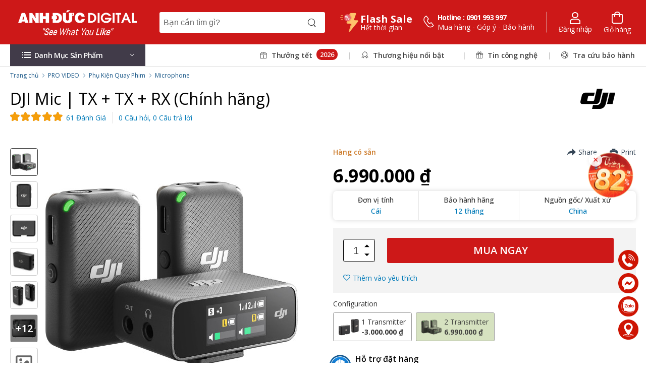

--- FILE ---
content_type: text/html; charset=UTF-8
request_url: https://anhducdigital.vn/dji-mic-tx-tx-rx-chinh-hang-p14808.html
body_size: 45582
content:
<!DOCTYPE html><html lang=en><head><meta charset=UTF-8><meta name=viewport content="width=device-width, initial-scale=1.0, minimum-scale=1.0"><meta name=csrf-token content=Jnxh5NHNdLJUsX4okRmXTmcNqn39FZHfK5UXp8ye><title>DJI Mic | TX + TX + RX (Chính hãng)</title><meta property="og:title" content="DJI Mic | TX + TX + RX (Chính hãng)"><meta name=description content="DJI Mic l&agrave; chiếc micro chuy&ecirc;n nghiệp c&oacute; khả năng ghi &acirc;m k&ecirc;nh đ&ocirc;i v&agrave; truyền t&iacute;n hiệu ở khoảng c&aacute;ch l&ecirc;n đến 250m. Phi&ecirc;n bản n&agrave;y g&oacute;p phần kh&ocirc;ng nhỏ trong việc n&acirc;ng cao chất lượng &acirc;m thanh trong mỗi đoạn video, một giải ph&aacute;p ghi &acirc;m l&yacute; tưởng d&agrave;nh cho c&aacute;c nh&agrave; s&aacute;ng tạo nội dung."><meta property="og:description" content="DJI Mic l&agrave; chiếc micro chuy&ecirc;n nghiệp c&oacute; khả năng ghi &acirc;m k&ecirc;nh đ&ocirc;i v&agrave; truyền t&iacute;n hiệu ở khoảng c&aacute;ch l&ecirc;n đến 250m. Phi&ecirc;n bản n&agrave;y g&oacute;p phần kh&ocirc;ng nhỏ trong việc n&acirc;ng cao chất lượng &acirc;m thanh trong mỗi đoạn video, một giải ph&aacute;p ghi &acirc;m l&yacute; tưởng d&agrave;nh cho c&aacute;c nh&agrave; s&aacute;ng tạo nội dung."><meta property="og:image" content="https://image.anhducdigital.vn/pro-video/phu-kien-pro-video/am-thanh-video/micro-khong-day-sony-uwp-d11/dji-mic/dji-mic-chinh-hang-01.jpg"><link rel=canonical href="https://anhducdigital.vn/dji-mic-tx-rx-chinh-hang-p14807.html" /><meta property="og:url" content="https://anhducdigital.vn/dji-mic-tx-rx-chinh-hang-p14807.html"><meta name=robots content="index, follow,max-snippet:-1, max-image-preview:large, max-video-preview:-1"><meta name="product:id" content=14808><meta name="product : availability" content="Hàng có sẵn"><meta name="product : price : amount" content=6990000><meta name=viewport content="width=device-width, initial-scale=1.0, minimum-scale=1.0"><meta property="og:locale" content=vi_VN><meta property="og:locale:alternate" content=vi_VN><meta property="og:type" content=website><meta property="og:site_name" content="Anh Đức Digital |Audio Shopping Center | anhducdigital.vn"><meta charset=utf-8><meta http-equiv=X-UA-Compatible content="ie=edge"><meta content=vi http-equiv=content-language /><meta content=Content-Language name=vi_VN><!-- Google Tag Manager --><script>(function(w,d,s,l,i){w[l]=w[l]||[];w[l].push({'gtm.start':
new Date().getTime(),event:'gtm.js'});var f=d.getElementsByTagName(s)[0],
j=d.createElement(s),dl=l!='dataLayer'?'&l='+l:'';j.async=true;j.src=
'https://www.googletagmanager.com/gtm.js?id='+i+dl;f.parentNode.insertBefore(j,f);
})(window,document,'script','dataLayer','GTM-NTW3BRD');</script><!-- End Google Tag Manager --><!-- Facebook Pixel Code --><script> !function(f,b,e,v,n,t,s){if(f.fbq)return;n=f.fbq=function(){n.callMethod?
n.callMethod.apply(n,arguments):n.queue.push(arguments)};if(!f._fbq)f._fbq=n;
n.push=n;n.loaded=!0;n.version='2.0';n.queue=[];t=b.createElement(e);t.async=!0;
t.src=v;s=b.getElementsByTagName(e)[0];s.parentNode.insertBefore(t,s)}(window,
document,'script','https://connect.facebook.net/en_US/fbevents.js');
fbq('init', '701315840266375');
fbq('track', "PageView");
fbq('track', 'ViewContent');
fbq('track', 'Search');
fbq('track', 'AddToCart');
fbq('track', 'InitiateCheckout');
fbq('track', 'Purchase', {value: 0.00, currency: 'VND'});
</script><noscript><img height=1 width=1 style="display:none"
src="https://www.facebook.com/tr?id=701315840266375&ev=PageView&noscript=1"
/></noscript><!-- End Facebook Pixel Code --><meta http-equiv=x-ua-compatible content="ie=edge" /><meta name=referrer content=no-referrer-when-downgrade /><link rel=preconnect href="https://connect.facebook.net" /><link rel=preconnect href="https://www.facebook.com" /><link rel=preconnect href="https://www.google-analytics.com"/><link rel=preconnect href="https://fonts.googleapis.com" /><link rel=preconnect href="https://fonts.gstatic.com" /><link rel=preconnect href="https://gstatic.com" /><link rel=preconnect href="https://unpkg.com" /><link rel=preload href="https://www.googletagmanager.com/gtm.js?id=GTM-ML8RQN9" as=script><link rel=preload href="https://connect.facebook.net/en_US/fbevents.js" as=script><link rel=dns-prefetch href="https://fonts.googleapis.com/" /><link rel=dns-prefetch href="https://fonts.gstatic.com/" /><link rel=dns-prefetch href="https://gstatic.com/" /><meta name=author content=D-THEMES><meta content=document name=resource-type /><meta content=1800 http-equiv=refresh /><meta name=revisit-after content="1 days" /><meta name="DC.title" content="ANH ĐỨC DIGITAL SHOPPING CENTER" /><meta name="geo.region" content=VN-DN /><meta name="geo.placename" content="Da Nang" /><meta name="geo.position" content="16.047169;108.206706" /><meta name=ICBM content="16.047169, 108.206706" /><meta property="fb:app_id" content=1681965922058299 /><meta property="fb:admins" content=100009431686958/><!-- Favicon --><link rel=icon type="image/png" href="https://anhducdigital.vn/assets/images/icons/favicon.ico"><!-- WebFont.js --><script> WebFontConfig = {
google: {
families: ['Open+Sans:400,500,600,700,800']
}};
(function(d){var wf = d.createElement('script'),s = d.scripts[0];
wf.src = "https://anhducdigital.vn/assets/js/webfont.js";
wf.async = true;
s.parentNode.insertBefore(wf, s);
})(document);
</script><link rel=preload href="https://anhducdigital.vn/assets/webfonts/fa-regular-400.woff2" as=font
type="font/woff2" crossorigin=anonymous><link rel=preload href="https://anhducdigital.vn/assets/webfonts/fa-solid-900.woff2" as=font
type="font/woff2" crossorigin=anonymous><link rel=preload href="https://anhducdigital.vn/assets/webfonts/fa-brands-400.woff2" as=font
type="font/woff2" crossorigin=anonymous><link rel=preload href="https://anhducdigital.vn/assets/fonts/wolmart.ttf?png09e" as=font type="font/ttf"
crossorigin=anonymous><!-- Default CSS --><link rel=stylesheet type="text/css" href="https://anhducdigital.vn/assets/css/style_custom_min.css?v=2.175"><link rel=stylesheet type="text/css" href="https://anhducdigital.vn/assets/css/banner.css?v=2.175"><!-- Global site tag (gtag.js) - Google Analytics --><script async src="https://www.googletagmanager.com/gtag/js?id=UA-50078632-1"></script><script>window.dataLayer = window.dataLayer || [];
function gtag(){dataLayer.push(arguments);}gtag('js', new Date());
gtag('config', 'UA-50078632-1');</script><!-- Google tag (gtag.js) --><!--Tài khoản GA4--><script async src="https://www.googletagmanager.com/gtag/js?id=G-73D4NHQDV7"></script><script>window.dataLayer = window.dataLayer || [];
function gtag(){dataLayer.push(arguments);}gtag('js', new Date());
gtag('config', 'G-73D4NHQDV7');</script><!-- Xác minh Google Search Console --><meta name=google-site-verification content=-MV2XzJDyxmqXlfywT_AFZZjYvH4IUIiXixzsWphGYI /><!-- Google Tag Manager --><script>(function(w,d,s,l,i){w[l]=w[l]||[];w[l].push({'gtm.start':
new Date().getTime(),event:'gtm.js'});var f=d.getElementsByTagName(s)[0],
j=d.createElement(s),dl=l!='dataLayer'?'&l='+l:'';j.async=true;j.src=
'https://www.googletagmanager.com/gtm.js?id='+i+dl;f.parentNode.insertBefore(j,f);
})(window,document,'script','dataLayer','GTM-ML8RQN9');</script><!-- End Google Tag Manager --><meta name=“google-site-verification” content=“UAY0de8ROh-qqAUCYpYjzQazeSL2noQL_3YEn-lfL6A” /></head><body class=home><!-- Google Tag Manager (noscript) --><noscript><iframe src="https://www.googletagmanager.com/ns.html?id=GTM-NTW3BRD"
height=0 width=0 style="display:none;visibility:hidden"></iframe></noscript><!-- End Google Tag Manager (noscript) --><div id=fb-root></div><script type="application/ld+json">{"@context":"https:\/\/schema.org","@type":"Product","name":"DJI Mic | TX + TX + RX (Chính hãng)","image":["https:\/\/image.anhducdigital.vn\/pro-video\/phu-kien-pro-video\/am-thanh-video\/micro-khong-day-sony-uwp-d11\/dji-mic\/dji-mic-chinh-hang-01.jpg"],"description":"DJI Mic l&agrave; chiếc micro chuy&ecirc;n nghiệp c&oacute; khả năng ghi &acirc;m k&ecirc;nh đ&ocirc;i v&agrave; truyền t&iacute;n hiệu ở khoảng c&aacute;ch l&ecirc;n đến 250m. Phi&ecirc;n bản n&agrave;y g&oacute;p phần kh&ocirc;ng nhỏ trong việc n&acirc;ng cao chất lượng &acirc;m thanh trong mỗi đoạn video, một giải ph&aacute;p ghi &acirc;m l&yacute; tưởng d&agrave;nh cho c&aacute;c nh&agrave; s&aacute;ng tạo nội dung.","sku":14808,"mpn":14808,"brand":{"@type":"Brand","name":"DJI"},"offers":{"@type":"Offer","url":"https:\/\/anhducdigital.vn\/dji-mic-tx-rx-chinh-hang-p14807.html","priceCurrency":"VND","price":6990000,"priceValidUntil":"04\/03\/2032","itemCondition":"https:\/\/schema.org\/NewCondition","availability":"https:\/\/schema.org\/InStock","seller":{"@id":"https:\/\/anhducdigital.vn#Organization"}}}</script><div class="page-wrapper "><!-- Start of Header --><header class="header "><div id=pc-header-main><div class="header-middle sticky-content fix-top sticky-header search-top header-middle-pc"><div class=container><div class="header-left mr-md-4 "><a href="#" class="mobile-menu-toggle w-icon-hamburger"></a><a href="https://anhducdigital.vn" class="logo ml-lg-0"><img src="https://anhducdigital.vn/assets/images/logo1.png" alt="logo anhducdigital" /></a><form id=wrapper-search-main method=get action="https://anhducdigital.vn/tim-kiem" autocomplete=off
class="header-search hs-expanded hs-round d-none d-md-flex input-wrapper"><input type=text class="form-control bg-white input-search-global" name=q
value="" id=search placeholder="Bạn cần tìm gì?" required /><button class="btn btn-search" type=submit><i class=w-icon-search></i></button><div id=box-search-result class="col-md-12 search-autocomplete d-none"></div></form><a href="https://anhducdigital.vn/flashsale.html"><div class="flash-sale d-flex"><img class=header-img-flashsale src="https://anhducdigital.vn/assets/images/logo-flash-sale.png" alt="flash sale"><div class=wrapper-flash-countdown><span>Flash Sale</span><div class="product-countdown-container flex-wrap"> Hết thời gian
</div></div></div></a></div><div class="header-right ml-4"><div class="header-call d-xs-show d-lg-flex align-items-center"><a href="tel:#" class="w-icon-call text-white"></a><div class="call-info d-lg-show"><h4 class="chat font-weight-normal font-size-md text-normal ls-normal text-white mb-0"><a href="tel:0901 993 997"
class="phone-number font-weight-bolder ls-50 text-white">Hotline :
0901 993 997</a></h4><span class=wishlist-label>Mua hàng - Góp ý - Bảo hành</span></div></div><div id=Auth-guard><a ref=nofollow class="wishlist label-down link d-xs-show" href="https://anhducdigital.vn/tai-khoan/dang-nhap"><i class=w-icon-account></i><span class="wishlist-label d-lg-show">Đăng nhập</span></a></div><div class="dropdown cart-dropdown cart-offcanvas mr-0 mr-lg-2 text-white"><div class=cart-overlay></div><a ref=nofollow href="https://anhducdigital.vn/cart" class="cart-toggle label-down link"><i class="w-icon-cart eco-total-cart" id=cart_pc_count></i><span class=cart-label>Giỏ hàng</span></a><!-- End of Dropdown Box --></div></div></div></div></div><!-- End of Header Middle PC--><div class="header-bottom sticky-content has-dropdown"><div class=container><div class="inner-wrap p-relative"><div class=header-left><div class="dropdown category-dropdown " data-visible=true><a rel=nofolow href="#" class="category-toggle text-dark bg-white text-capitalize" role=button data-toggle=dropdown aria-haspopup=true aria-expanded=true data-display=static title="Danh mục sản phẩm "><i class=w-icon-category></i><span>Danh mục sản phẩm</span></a><div class="dropdown-box text-default"><ul class="menu vertical-menu category-menu"><li ><a href="/nhiep-anh-c1.html"><img style="max-height: 17px" src="https://image.anhducdigital.vn/icon-danh-muc-cap-1/digital-camera.png" alt="NHIẾP ẢNH"><span>NHIẾP ẢNH</span></a><!-- Mega menu display 2 column --><!-- Mega menu display 4 column --><ul class="megamenu type2"><li class=row><div class="col-md-3 col-lg-3 col-6"><h4 class=menu-title><a class=p-0 href="/digital-camera-c2.html">Digital Camera</a></h4><hr class=divider /><ul><li ><a href="/may-anh-mirrorless-c3.html"> Máy Ảnh Mirrorless
</a></li><li ><a href="/may-anh-dslr-c7.html"> Máy Ảnh DSLR
</a></li><li ><a href="/may-anh-compact-c8.html"> Máy Ảnh Compact
</a></li><li ><a href="/may-anh-medium-format-c9.html"> Máy Ảnh Medium Format
</a></li><li ><a href="/may-anh-instax-c10.html"> Máy ảnh Instax
</a></li></ul></div><div class="col-md-3 col-lg-3 col-6"><h4 class=menu-title><a class=p-0 href="/ong-kinh-lens-c11.html">Ống Kính - Lens</a></h4><hr class=divider /><ul><li ><a href="/ong-kinh-mirrorless-c13.html"> Ống Kính Mirrorless
</a></li><li ><a href="/ong-kinh-dslr-c12.html"> Ống Kính DSLR
</a></li><li ><a href="/ong-kinh-medium-format-c14.html"> Ống Kính Medium Format
</a></li><li ><a href="/ong-kinh-cine-c15.html"> Ống Kính Cine
</a></li><li ><a href="/ong-nhom-c393.html"> Ống Nhòm
</a></li></ul></div><div class="col-md-3 col-lg-3 col-6"><h4 class=menu-title><a class=p-0 href="/drone-c16.html">Drone</a></h4><hr class=divider /><ul><li ><a href="/flycam-c17.html"> Flycam
</a></li><li ><a href="/phu-kien-flycam-c18.html"> Phụ Kiện Flycam
</a></li></ul></div><div class="col-md-3 col-lg-3 col-6"><h4 class=menu-title><a class=p-0 href="/phu-kien-nhiep-anh-c19.html">Phụ Kiện Nhiếp Ảnh</a></h4><hr class=divider /><ul><li ><a href="/the-nho-dau-doc-the-c23.html"> Thẻ Nhớ, Đầu Đọc Thẻ
</a></li><li ><a href="/dan-man-hinh-may-anh-c591.html"> Dán Màn Hình
</a></li><li ><a href="/may-giay-in-anh-c594.html"> Máy - Giấy in ảnh
</a></li><li ><a href="/pin-sac-may-anh-c24.html"> Pin, Sạc, Cáp, Bộ pin - sạc
</a></li><li ><a href="/tui-balo-day-deo-c22.html"> Túi, Balo, Dây Đeo
</a></li><li class=d-none ><a href="/kinh-loc-c26.html"> Kính Lọc (Filter)
</a></li><li class=d-none ><a href="/chan-may-c21.html"> Chân Máy (Tripod)
</a></li><li class=d-none ><a href="/den-flash-va-trigger-c25.html"> Flash, Trigger
</a></li><li class=d-none ><a href="/tu-chong-am-c20.html"> Tủ Chống Ẩm
</a></li><li class=d-none ><a href="/grip-l-plate-cage-rig-c27.html"> Grip, L-plate, Cage, Rig
</a></li><li class=d-none ><a href="/thiet-bi-studio-c397.html"> Thiết Bị Studio
</a></li><li class=d-none ><a href="/bo-ve-sinh-may-anh-c409.html"> Bộ Vệ Sinh
</a></li><li class=d-none ><a href="/case-half-case-cover-c399.html"> Case, Half Case, Cover
</a></li><li class=d-none ><a href="/remote-may-anh-c418.html"> Remote
</a></li><li class=d-none ><a href="/eyes-cup-c410.html"> Eyes Cup
</a></li><li class=d-none ><a href="/lens-cap-hood-mount-c28.html"> Lens cap, Hood, Mount
</a></li><li class=d-none ><a href="/phu-kien-nhiep-anh-khac-c29.html"> Phụ Kiện Khác
</a></li></ul><div class="show-more show-more-menu"> Xem thêm
</div></div><div class="col-md-3 col-lg-3 col-6"><h4 class=menu-title><a class=p-0 href="/thiet-bi-livestream-c1019.html">Thiết bị Livestream</a></h4><hr class=divider /><ul><li ><a href="/combo-livestream-c1021.html"> Combo Livestream
</a></li><li ><a href="/combo-den-livestream-c1022.html"> Combo Đèn Livestream
</a></li><li ><a href="/combo-micro-hat-livestream-c1023.html"> Combo Âm Thanh Livestream
</a></li><li ><a href="/phu-kien-livestream-c1038.html"> Phụ kiện Livestream
</a></li></ul></div></li><!-- Brand --><div class="wrapper-brand type-2"><div class=brand><a href="https://www.anhducdigital.vn/benro-b32.html"><img class=lazy-load
src="https://www.anhducdigital.vn/assets/images/itemImgPlaceholder.jpg"
data-src="https://image.anhducdigital.vn/logo-thuong-hieu/benro.gif"
alt=Benro></a></div><div class=brand><a href="https://www.anhducdigital.vn/canon-b4.html"><img class=lazy-load
src="https://www.anhducdigital.vn/assets/images/itemImgPlaceholder.jpg"
data-src="https://image.anhducdigital.vn/logo-thuong-hieu/canon.gif"
alt=Canon></a></div><div class=brand><a href="https://www.anhducdigital.vn/carl-zeiss-b173.html"><img class=lazy-load
src="https://www.anhducdigital.vn/assets/images/itemImgPlaceholder.jpg"
data-src="https://image.anhducdigital.vn/anh-danh-muc-cap-3-4/logo-thuong-hieu/zeiss.jpg"
alt="Carl Zeiss"></a></div><div class=brand><a href="https://www.anhducdigital.vn/dji-b12.html"><img class=lazy-load
src="https://www.anhducdigital.vn/assets/images/itemImgPlaceholder.jpg"
data-src="https://image.anhducdigital.vn/logo-thuong-hieu/dji.gif"
alt=DJI></a></div><div class=brand><a href="https://www.anhducdigital.vn/fujifilm-b3.html"><img class=lazy-load
src="https://www.anhducdigital.vn/assets/images/itemImgPlaceholder.jpg"
data-src="https://image.anhducdigital.vn/logo-thuong-hieu/fujifilm.gif"
alt=Fujifilm></a></div><div class=brand><a href="https://www.anhducdigital.vn/godox-b29.html"><img class=lazy-load
src="https://www.anhducdigital.vn/assets/images/itemImgPlaceholder.jpg"
data-src="https://image.anhducdigital.vn/logo-thuong-hieu/logo-godox.png"
alt=Godox></a></div><div class=brand><a href="https://www.anhducdigital.vn/insta360-b69.html"><img class=lazy-load
src="https://www.anhducdigital.vn/assets/images/itemImgPlaceholder.jpg"
data-src="https://image.anhducdigital.vn/logo-thuong-hieu/insta360.gif"
alt=Insta360></a></div><div class=brand><a href="https://www.anhducdigital.vn/leica-b6.html"><img class=lazy-load
src="https://www.anhducdigital.vn/assets/images/itemImgPlaceholder.jpg"
data-src="https://image.anhducdigital.vn/logo-thuong-hieu/logo-leica-new.jpg"
alt=Leica></a></div><div class=brand><a href="https://www.anhducdigital.vn/nikon-b5.html"><img class=lazy-load
src="https://www.anhducdigital.vn/assets/images/itemImgPlaceholder.jpg"
data-src="https://image.anhducdigital.vn/logo-thuong-hieu/logo-nikon.jpg"
alt=Nikon></a></div><div class=brand><a href="https://www.anhducdigital.vn/panasonic-b19.html"><img class=lazy-load
src="https://www.anhducdigital.vn/assets/images/itemImgPlaceholder.jpg"
data-src="https://image.anhducdigital.vn/logo-thuong-hieu/panasonic.gif"
alt=Panasonic></a></div><div class=brand><a href="https://www.anhducdigital.vn/sigma-b7.html"><img class=lazy-load
src="https://www.anhducdigital.vn/assets/images/itemImgPlaceholder.jpg"
data-src="https://image.anhducdigital.vn/logo-thuong-hieu/sigma.gif"
alt=Sigma></a></div><div class=brand><a href="https://www.anhducdigital.vn/sony-b2.html"><img class=lazy-load
src="https://www.anhducdigital.vn/assets/images/itemImgPlaceholder.jpg"
data-src="https://image.anhducdigital.vn/logo-thuong-hieu/sony-80.gif"
alt=Sony></a></div><div class=brand><a href="https://www.anhducdigital.vn/tamron-b10.html"><img class=lazy-load
src="https://www.anhducdigital.vn/assets/images/itemImgPlaceholder.jpg"
data-src="https://image.anhducdigital.vn/logo-thuong-hieu/tamron.gif"
alt=Tamron></a></div><div class=brand><a href="https://www.anhducdigital.vn/tokina-b11.html"><img class=lazy-load
src="https://www.anhducdigital.vn/assets/images/itemImgPlaceholder.jpg"
data-src="https://image.anhducdigital.vn/logo-thuong-hieu/tokina.gif"
alt=Tokina></a></div><div class=brand><a href="https://www.anhducdigital.vn/viltrox-b9.html"><img class=lazy-load
src="https://www.anhducdigital.vn/assets/images/itemImgPlaceholder.jpg"
data-src="https://image.anhducdigital.vn/logo-thuong-hieu/viltrox.gif"
alt=Viltrox></a></div></div><!-- End Brand --><li class=row></li></ul><!-- Default --></li><li ><a href="/pro-video-c30.html"><img style="max-height: 17px" src="https://image.anhducdigital.vn/icon-danh-muc-cap-1/provideo.png" alt="PRO VIDEO"><span>PRO VIDEO</span></a><!-- Mega menu display 2 column --><!-- Mega menu display 4 column --><ul class="megamenu type2"><li class=row><div class="col-md-3 col-lg-3 col-6"><h4 class=menu-title><a class=p-0 href="/may-quay-chuyen-nghiep-c31.html">Máy Quay Chuyên Nghiệp</a></h4><hr class=divider /><ul><li ><a href="/may-quay-phim-chuyen-nghiep-canon-c479.html"> Canon
</a></li><li ><a href="/may-quay-phim-chuyen-nghiep-sony-c480.html"> Sony
</a></li><li ><a href="/may-quay-phim-chuyen-nghiep-jvc-c481.html"> JVC
</a></li><li ><a href="/Fujifilm-c1085.html"> Fujifilm
</a></li><li ><a href="/may-quay-phim-chuyen-nghiep-panasonic-c482.html"> Panasonic
</a></li><li class=d-none ><a href="/may-quay-phim-chuyen-nghiep-blackmagic-design-c483.html"> Blackmagic Design
</a></li></ul><div class="show-more show-more-menu"> Xem thêm
</div></div><div class="col-md-3 col-lg-3 col-6"><h4 class=menu-title><a class=p-0 href="/may-quay-du-lich-c33.html">Máy Quay Du Lịch</a></h4><hr class=divider /></div><div class="col-md-3 col-lg-3 col-6"><h4 class=menu-title><a class=p-0 href="/action-camera-c32.html">Action Camera</a></h4><hr class=divider /><ul><li ><a href="/may-quay-phim-hanh-dong-gopro-c371.html"> Gopro
</a></li><li ><a href="/may-quay-phim-hanh-dong-insta360-c372.html"> Insta360
</a></li><li ><a href="/may-quay-phim-hanh-dong-sony-c411.html"> Sony
</a></li><li ><a href="/may-quay-phim-hanh-dong-dji-c374.html"> DJI
</a></li><li ><a href="/may-quay-phim-hanh-dong-feiyu-c412.html"> Feiyu
</a></li><li class=d-none ><a href="/phu-kien-gopro-c403.html"> Phụ Kiện Gopro
</a></li><li class=d-none ><a href="/phu-kien-insta360-c416.html"> Phụ Kiện Insta360
</a></li><li class=d-none ><a href="/phu-kien-dji-osmo-c782.html"> Phụ kiện DJI Osmo
</a></li></ul><div class="show-more show-more-menu"> Xem thêm
</div></div><div class="col-md-3 col-lg-3 col-6"><h4 class=menu-title><a class=p-0 href="/phu-kien-quay-phim-c34.html">Phụ Kiện Quay Phim</a></h4><hr class=divider /><ul><li ><a href="/gimbal-c35.html"> Gimbal
</a></li><li ><a href="/wireless-intercom-c1063.html"> Wireless Intercom
</a></li><li ><a href="/man-hinh-quay-phim-c41.html"> Màn Hình
</a></li><li ><a href="/microphone-c39.html"> Microphone
</a></li><li ><a href="/chan-may-quay-c40.html"> Chân Máy Quay
</a></li><li class=d-none ><a href="/den-quay-phim-c42.html"> Đèn Quay Phim
</a></li><li class=d-none ><a href="/vali-may-quay-c43.html"> Vali Máy Quay
</a></li><li class=d-none ><a href="/phu-kien-quay-phim-tong-hop-c44.html"> Phụ Kiện Tổng Hợp
</a></li></ul><div class="show-more show-more-menu"> Xem thêm
</div></div></li><!-- Brand --><div class="wrapper-brand type-2"><div class=brand><a href="https://www.anhducdigital.vn/dji-b12.html"><img class=lazy-load
src="https://www.anhducdigital.vn/assets/images/itemImgPlaceholder.jpg"
data-src="https://image.anhducdigital.vn/logo-thuong-hieu/dji.gif"
alt=DJI></a></div><div class=brand><a href="https://www.anhducdigital.vn/gopro-b16.html"><img class=lazy-load
src="https://www.anhducdigital.vn/assets/images/itemImgPlaceholder.jpg"
data-src="https://image.anhducdigital.vn/logo-thuong-hieu/gopro.gif"
alt=GoPro></a></div><div class=brand><a href="https://www.anhducdigital.vn/sony-b2.html"><img class=lazy-load
src="https://www.anhducdigital.vn/assets/images/itemImgPlaceholder.jpg"
data-src="https://image.anhducdigital.vn/logo-thuong-hieu/sony-80.gif"
alt=Sony></a></div><div class=brand><a href="https://www.anhducdigital.vn/zhiyun-b24.html"><img class=lazy-load
src="https://www.anhducdigital.vn/assets/images/itemImgPlaceholder.jpg"
data-src="https://image.anhducdigital.vn/logo-thuong-hieu/logo-zhiyun-tech.jpg"
alt=Zhiyun></a></div></div><!-- End Brand --><li class=row></li></ul><!-- Default --></li><li ><a href="/smarthome-c661.html"><img style="max-height: 17px" src="https://image.anhducdigital.vn/icon-danh-muc-cap-1/smarthome.png" alt=SMARTHOME><span>SMARTHOME</span></a><!-- Mega menu display 2 column --><!-- Mega menu display 4 column --><ul class="megamenu type2"><li class=row><div class="col-md-3 col-lg-3 col-6"><h4 class=menu-title><a class=p-0 href="/giai-phap-smarthome-c775.html">Giải Pháp Smarthome</a></h4><hr class=divider /><ul><li ><a href="/can-ho-c776.html"> Căn Hộ
</a></li><li ><a href="/nha-pho-c777.html"> Nhà Phố
</a></li><li ><a href="/biet-thu-c778.html"> Biệt Thự
</a></li><li ><a href="/penthouse-c779.html"> Penthouse
</a></li><li ><a href="/an-ninh-c780.html"> An Ninh
</a></li></ul></div><div class="col-md-3 col-lg-3 col-6"><h4 class=menu-title><a class=p-0 href="/thiet-bi-trung-tam-c662.html">Thiết Bị Trung Tâm</a></h4><hr class=divider /><ul><li ><a href="/bo-dieu-khien-trung-tam-c676.html"> Bộ Điều Khiển Trung Tâm
</a></li><li ><a href="/module-dieu-khien-thiet-bi-c729.html"> Module Điều Khiển Thiết Bị
</a></li></ul></div><div class="col-md-3 col-lg-3 col-6"><h4 class=menu-title><a class=p-0 href="/khoa-c663.html">Khóa</a></h4><hr class=divider /><ul><li ><a href="/khoa-cua-thong-minh-c691.html"> Khóa Cửa Thông Minh
</a></li><li ><a href="/ket-sat-thong-minh-c697.html"> Két Sắt Thông Minh
</a></li><li ><a href="/phu-kien-khoa-c696.html"> Phụ Kiện Khóa
</a></li></ul></div><div class="col-md-3 col-lg-3 col-6"><h4 class=menu-title><a class=p-0 href="/cong-tu-dong-c664.html">Cổng Tự Động</a></h4><hr class=divider /><ul><li ><a href="/motor-cong-tu-dong-c747.html"> Motor Cổng Tự Động
</a></li></ul></div><div class="col-md-3 col-lg-3 col-6"><h4 class=menu-title><a class=p-0 href="/rem-cua-tu-dong-c665.html">Rèm - Cửa Tự Động</a></h4><hr class=divider /><ul><li ><a href="/dong-co-rem-keo-c719.html"> Động cơ rèm kéo
</a></li><li ><a href="/dong-co-rem-keo-dung-pin-c720.html"> Động cơ rèm kéo dùng Pin
</a></li><li ><a href="/dong-co-rem-cuon-c721.html"> Động cơ rèm cuốn
</a></li><li ><a href="/dong-co-mai-che-mai-hien-c723.html"> Động cơ mái che, mái hiên
</a></li><li ><a href="/phu-kien-rem-cua-tu-dong-c724.html"> Phụ Kiện Rèm - Cửa Tự Động
</a></li></ul></div><div class="col-md-3 col-lg-3 col-6"><h4 class=menu-title><a class=p-0 href="/camera-c666.html">Camera</a></h4><hr class=divider /><ul><li ><a href="/camera-ip-thong-minh-c802.html"> Camera IP Thông Minh
</a></li><li ><a href="/camera-wifi-c801.html"> Camera Wifi
</a></li><li ><a href="/camera-dau-ghi-hinh-c806.html"> Camera - Đầu Ghi Hình
</a></li><li ><a href="/phu-kien-camera-c807.html"> Phụ Kiện Camera
</a></li></ul></div><div class="col-md-3 col-lg-3 col-6"><h4 class=menu-title><a class=p-0 href="/cam-bien-thong-minh-c667.html">Cảm Biến Thông Minh</a></h4><hr class=divider /><ul><li ><a href="/cam-bien-thong-minh-orvibo-c774.html"> Orvibo
</a></li><li ><a href="/cam-bien-thong-minh-lumi-c759.html"> Lumi
</a></li><li ><a href="/aqara-2-c1059.html"> Aqara
</a></li></ul></div><div class="col-md-3 col-lg-3 col-6"><h4 class=menu-title><a class=p-0 href="/thiet-bi-dien-c668.html">Thiết Bị Điện</a></h4><hr class=divider /><ul><li ><a href="/Aptomat-c1051.html"> Aptomat
</a></li><li ><a href="/cong-tac-thong-minh-c744.html"> Công Tắc Thông Minh
</a></li><li ><a href="/o-cam-thong-minh-c745.html"> Ổ Cắm Thông Minh
</a></li></ul></div><div class="col-md-3 col-lg-3 col-6"><h4 class=menu-title><a class=p-0 href="/den-c669.html">Đèn</a></h4><hr class=divider /><ul><li ><a href="/den-spotlight-c748.html"> Đèn SpotLight
</a></li><li ><a href="/den-downlight-c749.html"> Đèn DownLight
</a></li><li ><a href="/den-gan-tuong-c750.html"> Đèn Gắn Tường
</a></li><li ><a href="/den-led-day-c751.html"> Đèn LED Dây
</a></li><li ><a href="/den-cay-c752.html"> Đèn Cây
</a></li><li class=d-none ><a href="/phu-kien-den-c753.html"> Phụ Kiện Đèn
</a></li><li class=d-none ><a href="/lighting-c464.html"> Lighting
</a></li></ul><div class="show-more show-more-menu"> Xem thêm
</div></div><div class="col-md-3 col-lg-3 col-6"><h4 class=menu-title><a class=p-0 href="/thiet-bi-giai-tri-c671.html">Thiết Bị Giải Trí</a></h4><hr class=divider /><ul><li ><a href="/dieu-khien-thiet-bi-tivi-dieu-hoa-c761.html"> Điều Khiển Thiết Bị Tivi - Điều hòa
</a></li></ul></div><div class="col-md-3 col-lg-3 col-6"><h4 class=menu-title><a class=p-0 href="/thiet-bi-mang-c672.html">Thiết Bị Mạng</a></h4><hr class=divider /><ul><li ><a href="/thiet-bi-phat-song-wifi-c808.html"> Thiết Bị Phát Sóng Wifi
</a></li><li ><a href="/fire-wall-tuong-lua-c893.html"> Fire wall - Tường lửa
</a></li><li ><a href="/router-can-bang-tai-c830.html"> Router - Cân bằng tải
</a></li><li ><a href="/phu-kien-mang-c814.html"> Phụ Kiện Mạng
</a></li></ul></div><div class="col-md-3 col-lg-3 col-6"><h4 class=menu-title><a class=p-0 href="/thiet-bi-gia-dung-c673.html">Thiết Bị Gia Dụng</a></h4><hr class=divider /><ul><li ><a href="/gian-phoi-thong-minh-c767.html"> Giàn Phơi Thông Minh
</a></li></ul></div></li><!-- Brand --><div class="wrapper-brand type-2"><div class=brand><a href="https://www.anhducdigital.vn/dea-b296.html"><img class=lazy-load
src="https://www.anhducdigital.vn/assets/images/itemImgPlaceholder.jpg"
data-src="https://image.anhducdigital.vn/logo-thuong-hieu/dea-logo-100x40.png"
alt=Dea></a></div><div class=brand><a href="https://www.anhducdigital.vn/govee-b257.html"><img class=lazy-load
src="https://www.anhducdigital.vn/assets/images/itemImgPlaceholder.jpg"
data-src="https://image.anhducdigital.vn/anh-danh-muc-cap-3-4/logo-thuong-hieu/govee.jpg"
alt=Govee></a></div><div class=brand><a href="https://www.anhducdigital.vn/lumi-b295.html"><img class=lazy-load
src="https://www.anhducdigital.vn/assets/images/itemImgPlaceholder.jpg"
data-src="https://image.anhducdigital.vn/logo-thuong-hieu/logo-lumi-100x40.png"
alt=Lumi></a></div><div class=brand><a href="https://www.anhducdigital.vn/orvibo-b297.html"><img class=lazy-load
src="https://www.anhducdigital.vn/assets/images/itemImgPlaceholder.jpg"
data-src="https://image.anhducdigital.vn/logo-thuong-hieu/logo-orvibo-100x40.png"
alt=Orvibo></a></div></div><!-- End Brand --><li class=row></li></ul><!-- Default --></li><li ><a href="/di-dong-c45.html"><img style="max-height: 17px" src="https://image.anhducdigital.vn/icon-danh-muc-cap-1/dien-thoai-di-dong.png" alt="DI ĐỘNG"><span>DI ĐỘNG</span></a><!-- Mega menu display 2 column --><!-- Mega menu display 4 column --><ul class="megamenu type2"><li class=row><div class="col-md-3 col-lg-3 col-6"><h4 class=menu-title><a class=p-0 href="/dien-thoai-c46.html">Điện Thoại</a></h4><hr class=divider /><ul><li ><a href="/dien-thoai-iphone-c47.html"> iPhone
</a></li><li ><a href="/dien-thoai-samsung-c48.html"> Samsung
</a></li><li ><a href="/dien-thoai-thuraya-c657.html"> Thuraya
</a></li></ul></div><div class="col-md-3 col-lg-3 col-6"><h4 class=menu-title><a class=p-0 href="/may-tinh-bang-c49.html">Máy Tính Bảng</a></h4><hr class=divider /><ul><li ><a href="/may-tinh-bang-apple-ipad-c50.html"> Apple iPad
</a></li><li ><a href="/may-tinh-bang-samsung-galaxy-tab-c54.html"> Samsung Galaxy Tab
</a></li><li ><a href="/may-tinh-bang-oppo-c478.html"> Oppo
</a></li></ul></div><div class="col-md-3 col-lg-3 col-6"><h4 class=menu-title><a class=p-0 href="/pc-laptop-c55.html">PC, Laptop</a></h4><hr class=divider /><ul><li ><a href="/pc-c459.html"> PC
</a></li><li ><a href="/laptop-c460.html"> Laptop
</a></li><li ><a href="/may-chu-server-c982.html"> Máy Chủ - Server
</a></li><li ><a href="/man-hinh-may-tinh-c639.html"> Màn Hình Máy Tính
</a></li></ul></div><div class="col-md-3 col-lg-3 col-6"><h4 class=menu-title><a class=p-0 href="/dong-ho-thong-minh-c72.html">Đồng Hồ Thông Minh</a></h4><hr class=divider /><ul><li ><a href="/amazfit-c1093.html"> Amazfit
</a></li><li ><a href="/dong-ho-thong-minh-apple-watch-c73.html"> Apple Watch
</a></li><li ><a href="/dong-ho-thong-minh-samsung-watch-c74.html"> Samsung Watch
</a></li><li ><a href="/dong-ho-garmin-c490.html"> Garmin
</a></li><li ><a href="/dong-ho-thong-minh-coros-c1029.html"> Coros
</a></li><li class=d-none ><a href="/dong-ho-thong-minh-tre-em-c368.html"> Trẻ Em
</a></li></ul><div class="show-more show-more-menu"> Xem thêm
</div></div></li><!-- Brand --><div class="wrapper-brand type-2"><div class=brand><a href="https://www.anhducdigital.vn/apple-b1.html"><img class=lazy-load
src="https://www.anhducdigital.vn/assets/images/itemImgPlaceholder.jpg"
data-src="https://image.anhducdigital.vn/logo-thuong-hieu/apple-669.gif"
alt=Apple></a></div><div class=brand><a href="https://www.anhducdigital.vn/hp-b254.html"><img class=lazy-load
src="https://www.anhducdigital.vn/assets/images/itemImgPlaceholder.jpg"
data-src="https://image.anhducdigital.vn/anh-danh-muc-cap-3-4/logo-thuong-hieu/hp.jpg"
alt=HP></a></div><div class=brand><a href="https://www.anhducdigital.vn/lenovo-b255.html"><img class=lazy-load
src="https://www.anhducdigital.vn/assets/images/itemImgPlaceholder.jpg"
data-src="https://image.anhducdigital.vn/anh-danh-muc-cap-3-4/logo-thuong-hieu/logo-lenovo.png"
alt=Lenovo></a></div><div class=brand><a href="https://www.anhducdigital.vn/masstel-b263.html"><img class=lazy-load
src="https://www.anhducdigital.vn/assets/images/itemImgPlaceholder.jpg"
data-src="https://image.anhducdigital.vn/logo-thuong-hieu/logo-masstel.jpg"
alt=Masstel></a></div><div class=brand><a href="https://www.anhducdigital.vn/microsoft-b30.html"><img class=lazy-load
src="https://www.anhducdigital.vn/assets/images/itemImgPlaceholder.jpg"
data-src="https://image.anhducdigital.vn/logo-thuong-hieu/microsoft.gif"
alt=Microsoft></a></div><div class=brand><a href="https://www.anhducdigital.vn/oppo-b259.html"><img class=lazy-load
src="https://www.anhducdigital.vn/assets/images/itemImgPlaceholder.jpg"
data-src="https://image.anhducdigital.vn/logo-thuong-hieu/logo-oppo.jpg"
alt=Oppo></a></div><div class=brand><a href="https://www.anhducdigital.vn/samsung-b27.html"><img class=lazy-load
src="https://www.anhducdigital.vn/assets/images/itemImgPlaceholder.jpg"
data-src="https://image.anhducdigital.vn/logo-thuong-hieu/samsung.gif"
alt=Samsung></a></div><div class=brand><a href="https://www.anhducdigital.vn/sony-b2.html"><img class=lazy-load
src="https://www.anhducdigital.vn/assets/images/itemImgPlaceholder.jpg"
data-src="https://image.anhducdigital.vn/logo-thuong-hieu/sony-80.gif"
alt=Sony></a></div></div><!-- End Brand --><li class=row></li></ul><!-- Default --></li><li ><a href="/loa-tai-nghe-c432.html"><img style="max-height: 17px" src="https://image.anhducdigital.vn/icon-danh-muc-cap-1/icon-loa-tai-nghe.jpg" alt="LOA - TAI NGHE"><span>LOA - TAI NGHE</span></a><!-- Mega menu display 2 column --><!-- Mega menu display 4 column --><ul class="megamenu type2"><li class=row><div class="col-md-3 col-lg-3 col-6"><h4 class=menu-title><a class=p-0 href="/loa-di-dong-c65.html">Loa Di Động</a></h4><hr class=divider /><ul><li ><a href="/loa-jbl-c66.html"> JBL
</a></li><li ><a href="/loa-marshall-c285.html"> Marshall
</a></li><li ><a href="/loa-harman-kardon-c284.html"> Harman/Kardon
</a></li><li ><a href="/loa-bose-c286.html"> Bose
</a></li><li ><a href="/loa-bang-and-olufsen-c67.html"> B&amp;O
</a></li><li class=d-none ><a href="/loa-sony-c288.html"> Sony
</a></li><li class=d-none ><a href="/loa-devialet-c289.html"> Devialet
</a></li><li class=d-none ><a href="/loa-di-dong-alpha-works-c614.html"> Alpha Works
</a></li><li class=d-none ><a href="/Edifier-c1090.html"> Edifier
</a></li><li class=d-none ><a href="/loa-monster-c336.html"> Monster
</a></li><li class=d-none ><a href="/loa-klipsch-c292.html"> Klipsch
</a></li><li class=d-none ><a href="/loa-naim-c290.html"> Naim
</a></li><li class=d-none ><a href="/loa-bw-c287.html"> B&amp;W
</a></li><li class=d-none ><a href="/loa-fender-c423.html"> Fender
</a></li><li class=d-none ><a href="/loa-denon-c293.html"> Denon
</a></li><li class=d-none ><a href="/loa-samsung-c337.html"> Samsung
</a></li><li class=d-none ><a href="/loa-urbanista-c338.html"> Urbanista
</a></li><li class=d-none ><a href="/loa-teac-c339.html"> Teac
</a></li><li class=d-none ><a href="/loa-logitech-c340.html"> Logitech
</a></li><li class=d-none ><a href="/loa-cabasse-c367.html"> Cabasse
</a></li><li class=d-none ><a href="/loa-di-dong-sounarc-c1047.html"> Sounarc
</a></li><li class=d-none ><a href="/loa-di-dong-transparent-sound-c649.html"> Transparent Sound
</a></li><li class=d-none ><a href="/loa-di-dong-anker-c1040.html"> Anker
</a></li><li class=d-none ><a href="/celestion-c1092.html"> Celestion
</a></li></ul><div class="show-more show-more-menu"> Xem thêm
</div></div><div class="col-md-3 col-lg-3 col-6"><h4 class=menu-title><a class=p-0 href="/micro-c615.html">Micro - Vang số</a></h4><hr class=divider /><ul><li ><a href="/micro-vang-so-sony-c1103.html"> Sony
</a></li><li ><a href="/neko-c1133.html"> Neko
</a></li><li ><a href="/paramax-c1134.html"> Paramax
</a></li><li ><a href="/micro-jbl-c641.html"> JBL
</a></li><li ><a href="/micro-acnos-c633.html"> Acnos
</a></li><li class=d-none ><a href="/micro-alpha-works-c616.html"> Alpha Works
</a></li><li class=d-none ><a href="/micro-jkaudio-c617.html"> JKaudio
</a></li><li class=d-none ><a href="/micro-sertong-c618.html"> Sertong
</a></li><li class=d-none ><a href="/micro-boston-acoustics-c619.html"> Boston Acoustics
</a></li><li class=d-none ><a href="/micro-excelvan-c822.html"> Excelvan
</a></li><li class=d-none ><a href="/micro-guinness-c757.html"> Guinness
</a></li></ul><div class="show-more show-more-menu"> Xem thêm
</div></div><div class="col-md-3 col-lg-3 col-6"><h4 class=menu-title><a class=p-0 href="/loa-karaoke-di-dong-c424.html">Loa Karaoke Di Động</a></h4><hr class=divider /><ul><li ><a href="/loa-karaoke-di-dong-kadma-c1062.html"> Kadma
</a></li><li ><a href="/loa-karaoke-di-dong-marshall-c1115.html"> Marshall
</a></li><li ><a href="/loa-karaoke-di-dong-jbl-c427.html"> JBL
</a></li><li ><a href="/loa-karaoke-di-dong-acnos-c425.html"> Acnos
</a></li><li ><a href="/loa-karaoke-di-dong-bose-c645.html"> Bose
</a></li><li class=d-none ><a href="/Alpha-Works-c1079.html"> Alpha Works
</a></li><li class=d-none ><a href="/loa-karaoke-di-dong-fender-c1017.html"> Fender
</a></li><li class=d-none ><a href="/loa-karaoke-di-dong-sony-c607.html"> Sony
</a></li><li class=d-none ><a href="/loa-karaoke-di-dong-neko-c597.html"> Neko
</a></li><li class=d-none ><a href="/loa-karaoke-di-dong-sumico-c426.html"> Sumico
</a></li><li class=d-none ><a href="/loa-karaoke-di-dong-arirang-c643.html"> Arirang
</a></li><li class=d-none ><a href="/loa-karaoke-di-dong-mackie-c648.html"> Mackie
</a></li><li class=d-none ><a href="/loa-karaoke-di-dong-electro-voice-c644.html"> Electro Voice
</a></li><li class=d-none ><a href="/loa-karaoke-di-dong-paramax-c1033.html"> Paramax
</a></li><li class=d-none ><a href="/loa-karaoke-di-dong-bluzek-c428.html"> Bluzek
</a></li><li class=d-none ><a href="/loa-karaoke-di-dong-prosing-c599.html"> ProSing
</a></li><li class=d-none ><a href="/loa-karaoke-di-dong-klipsch-c660.html"> Klipsch
</a></li><li class=d-none ><a href="/sounarc-c1046.html"> SOUNARC
</a></li><li class=d-none ><a href="/loa-karaoke-di-dong-acrowin-c1035.html"> Acrowin
</a></li></ul><div class="show-more show-more-menu"> Xem thêm
</div></div><div class="col-md-3 col-lg-3 col-6"><h4 class=menu-title><a class=p-0 href="/tai-nghe-c68.html">Tai Nghe</a></h4><hr class=divider /><ul><li ><a href="/tai-nghe-bose-c435.html"> Bose
</a></li><li ><a href="/tai-nghe-jbl-c436.html"> JBL
</a></li><li ><a href="/tai-nghe-alpha-works-c1049.html"> Alpha Works
</a></li><li ><a href="/tai-nghe-sony-c451.html"> Sony
</a></li><li ><a href="/tai-nghe-yamaha-c1108.html"> Yamaha
</a></li><li class=d-none ><a href="/tai-nghe-marshall-c444.html"> Marshall
</a></li><li class=d-none ><a href="/tai-nghe-b-and-o-c434.html"> B&amp;O
</a></li><li class=d-none ><a href="/tai-nghe-devialet-c440.html"> Devialet
</a></li><li class=d-none ><a href="/tai-nghe-apple-c437.html"> Apple
</a></li><li class=d-none ><a href="/tai-nghe-samsung-c449.html"> Samsung
</a></li><li class=d-none ><a href="/tai-nghe-fender-c441.html"> Fender
</a></li><li class=d-none ><a href="/tai-nghe-oladance-c838.html"> Oladance
</a></li><li class=d-none ><a href="/tai-nghe-akg-c433.html"> AKG
</a></li><li class=d-none ><a href="/-tai-nghe-Edifier-c1091.html"> Edifier
</a></li><li class=d-none ><a href="/tai-nghe-bowers-wilkins-c438.html"> B&amp;W
</a></li><li class=d-none ><a href="/tai-nghe-beats-c439.html"> Beats
</a></li><li class=d-none ><a href="/tai-nghe-jabra-c442.html"> Jabra
</a></li><li class=d-none ><a href="/tai-nghe-klipsch-c443.html"> Klipsch
</a></li><li class=d-none ><a href="/tai-nghe-denon-c642.html"> Denon
</a></li><li class=d-none ><a href="/tai-nghe-sennheiser-c631.html"> Sennheiser
</a></li><li class=d-none ><a href="/tai-nghe-nuheara-c446.html"> Nuheara
</a></li><li class=d-none ><a href="/tai-nghe-plantronics-c447.html"> Plantronics
</a></li><li class=d-none ><a href="/tai-nghe-rode-c448.html"> Rode
</a></li><li class=d-none ><a href="/tai-nghe-myfirst-c658.html"> MyFirst
</a></li><li class=d-none ><a href="/tai-nghe-skullcandy-c640.html"> Skullcandy
</a></li><li class=d-none ><a href="/tai-nghe-urbanista-c452.html"> Urbanista
</a></li><li class=d-none ><a href="/tai-nghe-shokz-c659.html"> Shokz
</a></li><li class=d-none ><a href="/tai-nghe-sounarc-c1048.html"> Sounarc
</a></li><li class=d-none ><a href="/tai-nghe-wiwu-c1034.html"> Wiwu
</a></li><li class=d-none ><a href="/tai-nghe-shure-c450.html"> Shure
</a></li><li class=d-none ><a href="/tai-nghe-anker-c1039.html"> Anker
</a></li><li class=d-none ><a href="/cleer-c1088.html"> Cleer
</a></li></ul><div class="show-more show-more-menu"> Xem thêm
</div></div><div class="col-md-3 col-lg-3 col-6"><h4 class=menu-title><a class=p-0 href="/soundbar-c126.html">SoundBar</a></h4><hr class=divider /><ul><li ><a href="/jbl-soundbar-c312.html"> JBL
</a></li><li ><a href="/soundbar-marshall-c1112.html"> Marshall
</a></li><li ><a href="/bose-soundbar-c310.html"> Bose
</a></li><li ><a href="/sony-soundbar-c311.html"> Sony
</a></li><li ><a href="/devialet-soundbar-c431.html"> Devialet
</a></li><li class=d-none ><a href="/harman-kardon-soundbar-c313.html"> Harman/Kardon
</a></li><li class=d-none ><a href="/b-o-soundbar-c317.html"> B&amp;O
</a></li><li class=d-none ><a href="/klipsch-soundbar-c315.html"> Klipsch
</a></li><li class=d-none ><a href="/polk-soundbar-c316.html"> Polk
</a></li><li class=d-none ><a href="/yamaha-soundbar-c318.html"> Yamaha
</a></li><li class=d-none ><a href="/samsung-soundbar-c319.html"> Samsung
</a></li><li class=d-none ><a href="/jamo-soundbar-c320.html"> Jamo
</a></li><li class=d-none ><a href="/bw-soundbar-c321.html"> B&amp;W
</a></li><li class=d-none ><a href="/sennheiser-soundbar-c322.html"> Sennheiser
</a></li><li class=d-none ><a href="/denon-soundbar-c314.html"> Denon
</a></li><li class=d-none ><a href="/philips-soundbar-c332.html"> Philips
</a></li><li class=d-none ><a href="/monster-soundbar-c488.html"> Monster
</a></li><li class=d-none ><a href="/soundbar-kef-c1113.html"> KEF
</a></li><li class=d-none ><a href="/edifier-soundbar-c1102.html"> Edifier
</a></li></ul><div class="show-more show-more-menu"> Xem thêm
</div></div><div class="col-md-3 col-lg-3 col-6"><h4 class=menu-title><a class=p-0 href="/may-nghe-nhac-c309.html">Máy Nghe Nhạc</a></h4><hr class=divider /></div><div class="col-md-3 col-lg-3 col-6"><h4 class=menu-title><a class=p-0 href="/may-ghi-am-c405.html">Máy Ghi Âm</a></h4><hr class=divider /></div></li><!-- Brand --><div class="wrapper-brand type-2"><div class=brand><a href="https://www.anhducdigital.vn/apple-b1.html"><img class=lazy-load
src="https://www.anhducdigital.vn/assets/images/itemImgPlaceholder.jpg"
data-src="https://image.anhducdigital.vn/logo-thuong-hieu/apple-669.gif"
alt=Apple></a></div><div class=brand><a href="https://www.anhducdigital.vn/bw-b43.html"><img class=lazy-load
src="https://www.anhducdigital.vn/assets/images/itemImgPlaceholder.jpg"
data-src="https://image.anhducdigital.vn/logo-thuong-hieu/bw.png"
alt="B&amp;W"></a></div><div class=brand><a href="https://www.anhducdigital.vn/bose-b14.html"><img class=lazy-load
src="https://www.anhducdigital.vn/assets/images/itemImgPlaceholder.jpg"
data-src="https://image.anhducdigital.vn/logo-thuong-hieu/bose.gif"
alt=Bose></a></div><div class=brand><a href="https://www.anhducdigital.vn/jbl-b13.html"><img class=lazy-load
src="https://www.anhducdigital.vn/assets/images/itemImgPlaceholder.jpg"
data-src="https://image.anhducdigital.vn/logo-thuong-hieu/logo-jbl.jpg"
alt=JBL></a></div><div class=brand><a href="https://www.anhducdigital.vn/marshall-b17.html"><img class=lazy-load
src="https://www.anhducdigital.vn/assets/images/itemImgPlaceholder.jpg"
data-src="https://image.anhducdigital.vn/logo-thuong-hieu/marshall.gif"
alt=Marshall></a></div><div class=brand><a href="https://www.anhducdigital.vn/wharfedale-b49.html"><img class=lazy-load
src="https://www.anhducdigital.vn/assets/images/itemImgPlaceholder.jpg"
data-src="https://image.anhducdigital.vn/logo-thuong-hieu/wharfedale.png"
alt=Wharfedale></a></div></div><!-- End Brand --><li class=row></li></ul><!-- Default --></li><li ><a href="/phu-kien-di-dong-c75.html"><img style="max-height: 17px" src="https://image.anhducdigital.vn/icon-danh-muc-cap-1/phu-kien-di-dong.jpg" alt="PHỤ KIỆN"><span>PHỤ KIỆN</span></a><!-- Mega menu display 2 column --><ul class=megamenu><li><h4 class=menu-title><a class=p-0 href="/phu-kien-dien-thoai-may-tinh-bang-dong-ho-c76.html">Phụ Kiện Di Động</a></h4><hr class=divider><ul><li ><a href="/op-lung-bao-da-c77.html"> Ốp Lưng, Bao Da
</a></li><li ><a href="/sac-cap-c79.html"> Sạc, Cáp
</a></li><li ><a href="/dan-man-hinh-di-dong-c80.html"> Dán Màn Hình
</a></li><li ><a href="/pin-sac-du-phong-c78.html"> Pin Sạc Dự Phòng
</a></li><li ><a href="/day-dong-ho-c408.html"> Dây Đồng Hồ
</a></li><li class=d-none ><a href="/ga-kep-dien-thoai-c82.html"> Gá, Kẹp
</a></li><li class=d-none ><a href="/microphone-dien-thoai-c84.html"> Microphone
</a></li><li class=d-none ><a href="/phu-kien-di-dong-khac-c613.html"> Phụ Kiện Khác
</a></li></ul><div class="show-more show-more-menu"> Xem thêm
</div><h4 class=menu-title><a class=p-0 href="/phu-kien-may-tinh-c85.html">Phụ Kiện Máy Tính</a></h4><hr class=divider><ul><li ><a href="/chuot-c88.html"> Chuột
</a></li><li ><a href="/ban-phim-c87.html"> Bàn Phím
</a></li><li ><a href="/usb-o-cung-c294.html"> USB, Ổ Cứng
</a></li><li ><a href="/cap-chuyen-doi-hub-c612.html"> Adapter Chuyển Đổi (Hub)
</a></li><li ><a href="/gia-do-man-hinh-c430.html"> Giá Đỡ Màn Hình
</a></li><li class=d-none ><a href="/balo-tui-chong-soc-c86.html"> Balo, Túi Chống Sốc
</a></li><li class=d-none ><a href="/phan-mem-c983.html"> Phần Mềm
</a></li><li class=d-none ><a href="/phu-kien-may-tinh-khac-c407.html"> Phụ Kiện Khác
</a></li></ul><div class="show-more show-more-menu"> Xem thêm
</div></li><li><h4 class=menu-title><a class=p-0 href="/phu-kien-loa-tai-nghe-c454.html">Phụ Kiện Loa - Tai Nghe</a></h4><hr class=divider><ul><li ><a href="/phu-kien-loa-c455.html"> Phụ Kiện Loa
</a></li><li ><a href="/phu-kien-tai-nghe-c456.html"> Phụ Kiện Tai Nghe
</a></li></ul></li><!-- Brand --><!-- End Brand --></ul><!-- Mega menu display 4 column --><!-- Default --></li><li ><a href="/apple-c92.html"><img style="max-height: 17px" src="https://image.anhducdigital.vn/icon-danh-muc-cap-1/icon-apple.png" alt=APPLE><span>APPLE</span></a><!-- Mega menu display 2 column --><!-- Mega menu display 4 column --><ul class="megamenu type2"><li class=row><div class="col-md-3 col-lg-3 col-6"><h4 class=menu-title><a class=p-0 href="/apple-iphone-c93.html">iPhone</a></h4><hr class=divider /><ul><li ><a href="/iPhone17-series-c1117.html"> iPhone 17 Series
</a></li><li ><a href="/apple-iphone-16-series-c1043.html"> iPhone 16 Series
</a></li><li ><a href="/apple-iphone-15-series-c804.html"> iPhone 15 Series
</a></li><li ><a href="/apple-iphone-14-series-c485.html"> iPhone 14 Series
</a></li><li ><a href="/apple-iphone-13-series-c473.html"> iPhone 13 Series
</a></li><li class=d-none ><a href="/apple-iphone-11-series-c475.html"> iPhone 11
</a></li><li class=d-none ><a href="/apple-iphone-se-c476.html"> iPhone SE
</a></li></ul><div class="show-more show-more-menu"> Xem thêm
</div></div><div class="col-md-3 col-lg-3 col-6"><h4 class=menu-title><a class=p-0 href="/apple-ipad-c94.html">iPad</a></h4><hr class=divider /><ul><li ><a href="/ipad-pro-c95.html"> iPad Pro
</a></li><li ><a href="/ipad-air-c96.html"> iPad Air
</a></li><li ><a href="/ipad-11-inch-c1086.html"> iPad 11 inch
</a></li><li ><a href="/ipad-10-9-inch-c497.html"> iPad 10.9 inch
</a></li><li ><a href="/ipad-10-2-inch-c279.html"> iPad 10.2 inch
</a></li><li class=d-none ><a href="/ipad-mini-c97.html"> iPad Mini
</a></li></ul><div class="show-more show-more-menu"> Xem thêm
</div></div><div class="col-md-3 col-lg-3 col-6"><h4 class=menu-title><a class=p-0 href="/macbook-c98.html">Macbook</a></h4><hr class=divider /><ul><li ><a href="/macbook-pro-c99.html"> Macbook Pro
</a></li><li ><a href="/macbook-air-c100.html"> Macbook Air
</a></li></ul></div><div class="col-md-3 col-lg-3 col-6"><h4 class=menu-title><a class=p-0 href="/mac-desktop-c101.html">Mac Desktop</a></h4><hr class=divider /><ul><li ><a href="/imac-c103.html"> iMac
</a></li><li ><a href="/mac-mini-c102.html"> Mac Mini
</a></li><li ><a href="/mac-pro-c104.html"> Mac Pro
</a></li><li ><a href="/mac-studio-c421.html"> Mac Studio
</a></li></ul></div><div class="col-md-3 col-lg-3 col-6"><h4 class=menu-title><a class=p-0 href="/apple-watch-c323.html">Apple Watch</a></h4><hr class=divider /><ul><li ><a href="/series-10-c1044.html"> Series 10
</a></li><li ><a href="/series-11-c1123.html"> Series 11
</a></li><li ><a href="/apple-watch-ultra-c487.html"> Watch Ultra
</a></li><li ><a href="/apple-watch-series-9-c805.html"> Series 9
</a></li><li ><a href="/apple-watch-series-8-c486.html"> Series 8
</a></li><li class=d-none ><a href="/apple-watch-se-c330.html"> SE
</a></li></ul><div class="show-more show-more-menu"> Xem thêm
</div></div><div class="col-md-3 col-lg-3 col-6"><h4 class=menu-title><a class=p-0 href="/apple-airpods-c324.html">Airpods</a></h4><hr class=divider /></div><div class="col-md-3 col-lg-3 col-6"><h4 class=menu-title><a class=p-0 href="/phu-kien-apple-c105.html">Phụ Kiện Apple</a></h4><hr class=divider /><ul><li ><a href="/phu-kien-iphone-c106.html"> Phụ Kiện iPhone
</a></li><li ><a href="/phu-kien-ipad-c107.html"> Phụ Kiện iPad
</a></li><li ><a href="/phu-kien-macbook-c108.html"> Phụ Kiện Macbook
</a></li><li ><a href="/phu-kien-apple-watch-c109.html"> Phụ Kiện Apple Watch
</a></li><li ><a href="/phu-kien-mac-desktop-c382.html"> Phụ Kiện Mac Desktop
</a></li><li class=d-none ><a href="/phu-kien-airpods-c390.html"> Phụ Kiện AirPods
</a></li><li class=d-none ><a href="/apple-tv-c404.html"> Apple TV
</a></li></ul><div class="show-more show-more-menu"> Xem thêm
</div></div></li><!-- Brand --><div class="wrapper-brand type-2"></div><!-- End Brand --><li class=row></li></ul><!-- Default --></li><li ><a href="/hightech-c110.html"><img style="max-height: 17px" src="https://image.anhducdigital.vn/icon-danh-muc-cap-1/hightech.png" alt=HIGHTECH><span>HIGHTECH</span></a><!-- Mega menu display 2 column --><!-- Mega menu display 4 column --><ul class="megamenu type2"><li class=row><div class="col-md-3 col-lg-3 col-6"><h4 class=menu-title><a class=p-0 href="/thiet-bi-choi-game-c111.html">Thiết Bị Chơi Game</a></h4><hr class=divider /><ul><li ><a href="/may-choi-game-c112.html"> Máy Chơi Game
</a></li><li ><a href="/phu-kien-choi-game-c113.html"> Phụ Kiện Chơi Game
</a></li><li ><a href="/dia-game-c114.html"> Đĩa Game
</a></li></ul></div><div class="col-md-3 col-lg-3 col-6"><h4 class=menu-title><a class=p-0 href="/thiet-bi-van-phong-c632.html">Thiết Bị Văn Phòng</a></h4><hr class=divider /><ul><li ><a href="/camera-hoi-nghi-c811.html"> Camera Hội Nghị
</a></li><li ><a href="/thiet-bi-may-in-c985.html"> Máy in
</a></li><li ><a href="/may-photocopy-c986.html"> Máy Photocopy
</a></li><li ><a href="/may-nhac-chu-c987.html"> Máy Nhắc Chữ
</a></li><li ><a href="/may-scan-c988.html"> Máy Scan
</a></li><li class=d-none ><a href="/may-fax-c989.html"> Máy Fax
</a></li><li class=d-none ><a href="/may-huy-tai-lieu-c990.html"> Máy Hủy Tài Liệu
</a></li><li class=d-none ><a href="/bo-luu-dien-c991.html"> Bộ Lưu Điện
</a></li><li class=d-none ><a href="/man-hinh-tuong-tac-c765.html"> Màn Hình Tương Tác
</a></li><li class=d-none ><a href="/ghe-cong-thai-hoc-c429.html"> Ghế Công Thái Học
</a></li><li class=d-none ><a href="/ban-cong-thai-hoc-c531.html"> Bàn Công Thái Học
</a></li><li class=d-none ><a href="/bang-ve-but-ve-c115.html"> Bảng Vẽ, Bút Vẽ
</a></li></ul><div class="show-more show-more-menu"> Xem thêm
</div></div><div class="col-md-3 col-lg-3 col-6"><h4 class=menu-title><a class=p-0 href="/tivi-c118.html">Tivi</a></h4><hr class=divider /><ul><li ><a href="/tivi-sony-c841.html"> Sony
</a></li><li ><a href="/tivi-tcl-c1016.html"> TCL
</a></li><li ><a href="/tivi-samsung-c840.html"> Samsung
</a></li><li ><a href="/tivi-bang-and-olufsen-c844.html"> B&amp;O
</a></li><li ><a href="/tivi-lg-c843.html"> LG
</a></li><li class=d-none ><a href="/tv-xiaomi-c846.html"> Xiaomi
</a></li><li class=d-none ><a href="/phu-kien-tivi-c845.html"> Phụ kiện Tivi
</a></li></ul><div class="show-more show-more-menu"> Xem thêm
</div></div><div class="col-md-3 col-lg-3 col-6"><h4 class=menu-title><a class=p-0 href="/may-chieu-man-chieu-c120.html">Máy Chiếu - Màn Chiếu Di Động</a></h4><hr class=divider /><ul><li ><a href="/may-chieu-c121.html"> Máy Chiếu
</a></li><li ><a href="/man-chieu-c122.html"> Màn Chiếu
</a></li><li ><a href="/phu-kien-may-chieu-c1030.html"> Phụ kiện máy chiếu
</a></li></ul></div><div class="col-md-3 col-lg-3 col-6"><h4 class=menu-title><a class=p-0 href="/hightech-thiet-bi-gia-dung-c123.html">Thiết Bị Gia Dụng</a></h4><hr class=divider /><ul><li ><a href="/may-loc-khong-khi-c347.html"> Máy Lọc Không Khí
</a></li><li ><a href="/may-hut-bui-cam-tay-c348.html"> Máy Hút Bụi Cầm Tay
</a></li><li ><a href="/robot-hut-bui-c349.html"> Robot Hút Bụi
</a></li><li ><a href="/phu-kien-do-choi-cong-nghe-c463.html"> Phụ Kiện
</a></li></ul></div><div class="col-md-3 col-lg-3 col-6"><h4 class=menu-title><a class=p-0 href="/hang-hoa-khac-c369.html">Hàng Hóa Khác</a></h4><hr class=divider /></div></li><!-- Brand --><div class="wrapper-brand type-2"><div class=brand><a href="https://www.anhducdigital.vn/dreame-b70.html"><img class=lazy-load
src="https://www.anhducdigital.vn/assets/images/itemImgPlaceholder.jpg"
data-src="https://image.anhducdigital.vn/logo-thuong-hieu/dreame.png"
alt=Dreame></a></div><div class=brand><a href="https://www.anhducdigital.vn/samsung-b27.html"><img class=lazy-load
src="https://www.anhducdigital.vn/assets/images/itemImgPlaceholder.jpg"
data-src="https://image.anhducdigital.vn/logo-thuong-hieu/samsung.gif"
alt=Samsung></a></div><div class=brand><a href="https://www.anhducdigital.vn/sony-b2.html"><img class=lazy-load
src="https://www.anhducdigital.vn/assets/images/itemImgPlaceholder.jpg"
data-src="https://image.anhducdigital.vn/logo-thuong-hieu/sony-80.gif"
alt=Sony></a></div><div class=brand><a href="https://www.anhducdigital.vn/wacom-b104.html"><img class=lazy-load
src="https://www.anhducdigital.vn/assets/images/itemImgPlaceholder.jpg"
data-src="https://image.anhducdigital.vn/logo-thuong-hieu/logo-wacom.jpg"
alt=Wacom></a></div></div><!-- End Brand --><li class=row></li></ul><!-- Default --></li><li ><a href="/am-thanh-gia-dinh-c125.html"><img style="max-height: 17px" src="https://image.anhducdigital.vn/icon-danh-muc-cap-1/am-thanh-gia-dinh.png" alt="ÂM THANH GIA ĐÌNH"><span>ÂM THANH GIA ĐÌNH</span></a><!-- Mega menu display 2 column --><!-- Mega menu display 4 column --><ul class="megamenu type2"><li class=row><div class="col-md-3 col-lg-3 col-6"><h4 class=menu-title><a class=p-0 href="/dan-am-thanh-phoi-ghep-c634.html">Dàn Âm Thanh Phối Ghép</a></h4><hr class=divider /><ul><li ><a href="/dan-karaoke-gia-dinh-c133.html"> Dàn Karaoke Gia Đình
</a></li><li ><a href="/dan-nghe-nhac-hifi-c129.html"> Dàn Nghe Nhạc Hifi
</a></li><li ><a href="/dan-nghe-nhac-karaoke-c528.html"> Dàn Nghe Nhạc - Karaoke
</a></li><li ><a href="/dan-am-thanh-xem-phim-nghe-nhac-c128.html"> Dàn Xem phim - Nghe nhạc
</a></li><li ><a href="/he-thong-am-thanh-giai-tri-c1098.html"> Hệ thống âm thanh giải trí
</a></li></ul></div><div class="col-md-3 col-lg-3 col-6"><h4 class=menu-title><a class=p-0 href="/karaoke-gia-dinh-c132.html">Thiết Bị Karaoke Gia Đình</a></h4><hr class=divider /><ul><li ><a href="/loa-karaoke-c134.html"> Loa Karaoke
</a></li><li ><a href="/loa-sub-karaoke-c135.html"> Loa Sub Karaoke
</a></li><li ><a href="/amply-karaoke-c136.html"> Amply Karaoke
</a></li><li ><a href="/vang-so-c137.html"> Vang Số
</a></li><li ><a href="/micro-karaoke-c138.html"> Micro Karaoke
</a></li><li class=d-none ><a href="/dau-man-karaoke-c139.html"> Đầu - Màn Karaoke
</a></li><li class=d-none ><a href="/loa-all-in-one-c140.html"> Loa All in one
</a></li></ul><div class="show-more show-more-menu"> Xem thêm
</div></div><div class="col-md-3 col-lg-3 col-6"><h4 class=menu-title><a class=p-0 href="/amply-receiver-c150.html">Amply &amp; Receiver</a></h4><hr class=divider /><ul><li ><a href="/amply-giai-tri-gia-dinh-c151.html"> Amply Giải Trí Gia Đình
</a></li><li ><a href="/receiver-giai-tri-gia-dinh-c152.html"> Receiver Giải Trí Gia Đình
</a></li><li ><a href="/av-pre-amplifier-c153.html"> AV Pre Amplifier
</a></li><li ><a href="/av-power-amplifier-c154.html"> AV Power Amplifier
</a></li></ul></div><div class="col-md-3 col-lg-3 col-6"><h4 class=menu-title><a class=p-0 href="/dau-phat-c155.html">Đầu Phát</a></h4><hr class=divider /><ul><li ><a href="/dac-c603.html"> DAC
</a></li><li ><a href="/music-server-nhac-so-c604.html"> Music Server
</a></li><li ><a href="/dau-cd-c156.html"> Đầu CD
</a></li><li ><a href="/dau-dia-than-c158.html"> Đầu Đĩa Than
</a></li><li ><a href="/dau-bluray-c159.html"> Đầu Bluray
</a></li><li class=d-none ><a href="/dau-phat-4k-c160.html"> Đầu Phát 4K
</a></li></ul><div class="show-more show-more-menu"> Xem thêm
</div></div><div class="col-md-3 col-lg-3 col-6"><h4 class=menu-title><a class=p-0 href="/loa-xem-phim-nghe-nhac-c141.html">Loa Xem Phim - Nghe Nhạc</a></h4><hr class=divider /><ul><li ><a href="/loa-bookshelf-c142.html"> Loa BookShelf
</a></li><li ><a href="/loa-floorstanding-c143.html"> Loa FloorStanding
</a></li><li ><a href="/loa-center-c144.html"> Loa Center
</a></li><li ><a href="/loa-subwoofer-c145.html"> Loa Subwoofer
</a></li><li ><a href="/loa-surround-c146.html"> Loa Surround
</a></li><li class=d-none ><a href="/loa-atmos-c147.html"> Loa Atmos
</a></li><li class=d-none ><a href="/loa-top-rear-height-c148.html"> Loa Top Rear/Height
</a></li><li class=d-none ><a href="/loa-he-thong-c149.html"> Loa Hệ Thống
</a></li></ul><div class="show-more show-more-menu"> Xem thêm
</div></div><div class="col-md-3 col-lg-3 col-6"><h4 class=menu-title><a class=p-0 href="/may-chieu-man-chieu-gia-dinh-c635.html">Máy Chiếu - Màn Chiếu</a></h4><hr class=divider /><ul><li ><a href="/phu-kien-may-chieu-va-man-chieu-c1041.html"> Phụ kiện máy chiếu và màn chiếu
</a></li><li ><a href="/may-chieu-gia-dinh-c636.html"> Máy Chiếu
</a></li><li ><a href="/man-chieu-gia-dinh-c637.html"> Màn Chiếu
</a></li></ul></div><div class="col-md-3 col-lg-3 col-6"><h4 class=menu-title><a class=p-0 href="/phu-kien-am-thanh-gia-dinh-c620.html">Phụ Kiện Âm Thanh Gia Đình</a></h4><hr class=divider /><ul><li ><a href="/phu-kien-day-loa-c621.html"> Dây Loa
</a></li><li ><a href="/phu-kien-day-tin-hieu-c622.html"> Dây Tín Hiệu
</a></li><li ><a href="/phu-kien-chan-loa-c623.html"> Chân Loa
</a></li><li ><a href="/phu-kien-gia-treo-loa-c624.html"> Giá Treo Loa
</a></li><li ><a href="/tu-may-ke-dat-thiet-bi-c625.html"> Tủ Máy - Kệ Đặt Thiết Bị
</a></li><li class=d-none ><a href="/bo-chia-bo-chuyen-doi-tin-hieu-c627.html"> Bộ Chia - Bộ Chuyển Đổi Tín Hiệu
</a></li><li class=d-none ><a href="/phu-kien-khac-c628.html"> Phụ Kiện Khác
</a></li></ul><div class="show-more show-more-menu"> Xem thêm
</div></div></li><!-- Brand --><div class="wrapper-brand type-2"></div><!-- End Brand --><li class=row></li></ul><!-- Default --></li><li ><a href="/am-thanh-hi-end-c162.html"><img style="max-height: 17px" src="https://image.anhducdigital.vn/icon-danh-muc-cap-1/am-thanh-hi-end.png" alt="ÂM THANH HI-END"><span>ÂM THANH HI-END</span></a><!-- Mega menu display 2 column --><!-- Mega menu display 4 column --><ul class="megamenu type2"><li class=row><div class="col-md-3 col-lg-3 col-6"><h4 class=menu-title><a class=p-0 href="/loa-hi-end-c163.html">Loa Hi-end</a></h4><hr class=divider /><ul><li ><a href="/loa-bookshelf-hi-end-c164.html"> Loa Bookshelf Hi-end
</a></li><li ><a href="/loa-floor-standing-hi-end-c165.html"> Loa Floor Standing Hi-end
</a></li><li ><a href="/loa-center-hi-end-c166.html"> Loa Center Hi-end
</a></li><li ><a href="/loa-subwoofer-hi-end-c167.html"> Loa Subwoofer Hi-end
</a></li><li ><a href="/loa-surround-hi-end-c168.html"> Loa Surround Hi-end
</a></li></ul></div><div class="col-md-3 col-lg-3 col-6"><h4 class=menu-title><a class=p-0 href="/amply-hi-end-c169.html">Amply Hi-end</a></h4><hr class=divider /><ul><li ><a href="/amply-den-c170.html"> Amply Đèn
</a></li><li ><a href="/pre-amplifier-c171.html"> Pre Amplifier
</a></li><li ><a href="/power-amplifier-c172.html"> Power Amplifier
</a></li><li ><a href="/intergrated-amplifier-c173.html"> Intergrated Amplifier
</a></li></ul></div><div class="col-md-3 col-lg-3 col-6"><h4 class=menu-title><a class=p-0 href="/dau-phat-hi-end-c174.html">Đầu Phát Hi-end</a></h4><hr class=divider /><ul><li ><a href="/dau-cd-hi-end-c175.html"> Đầu CD Hi-end
</a></li><li ><a href="/dau-cd-transport-hi-end-c176.html"> Đầu CD Transport Hi-end
</a></li><li ><a href="/dau-dia-than-hi-end-c177.html"> Đầu Đĩa Than Hi-end
</a></li><li ><a href="/music-server-c178.html"> Music Server
</a></li></ul></div><div class="col-md-3 col-lg-3 col-6"><h4 class=menu-title><a class=p-0 href="/day-dan-c179.html">Dây Dẫn</a></h4><hr class=divider /><ul><li ><a href="/day-loa-c180.html"> Dây loa
</a></li><li ><a href="/day-nguon-c181.html"> Dây Nguồn
</a></li><li ><a href="/day-phono-c182.html"> Dây Phono
</a></li><li ><a href="/day-dien-nguon-c183.html"> Dây Điện Nguồn
</a></li><li ><a href="/day-tin-hieu-analog-c184.html"> Dây Tín Hiệu Analog
</a></li><li class=d-none ><a href="/day-tin-hieu-digital-c185.html"> Dây Tín Hiệu Digital
</a></li><li class=d-none ><a href="/day-tin-hieu-hdmi-c186.html"> Dây Tín Hiệu HDMI
</a></li><li class=d-none ><a href="/day-tin-hieu-usb-c187.html"> Dây Tín Hiệu USB
</a></li><li class=d-none ><a href="/phu-kien-tin-hieu-c188.html"> Phụ Kiện Tín Hiệu
</a></li></ul><div class="show-more show-more-menu"> Xem thêm
</div></div><div class="col-md-3 col-lg-3 col-6"><h4 class=menu-title><a class=p-0 href="/thiet-bi-loc-dien-nguon-c189.html">Thiết Bị Lọc Điện Nguồn</a></h4><hr class=divider /><ul><li ><a href="/loc-dien-c190.html"> Lọc Điện
</a></li><li ><a href="/o-cam-dien-c191.html"> Ổ Cắm Điện
</a></li><li ><a href="/phu-kien-nguon-dien-c192.html"> Phụ Kiện Nguồn Điện
</a></li></ul></div><div class="col-md-3 col-lg-3 col-6"><h4 class=menu-title><a class=p-0 href="/chan-loa-ke-may-c193.html">Chân Loa - Kệ Máy</a></h4><hr class=divider /><ul><li ><a href="/chan-loa-hi-end-c194.html"> Chân Loa
</a></li><li ><a href="/ke-may-c196.html"> Kệ Máy
</a></li><li ><a href="/chan-ke-chong-rung-c195.html"> Chân Kê Chống Rung
</a></li></ul></div><div class="col-md-3 col-lg-3 col-6"><h4 class=menu-title><a class=p-0 href="/phu-kien-am-thanh-hi-end-c197.html">Phụ Kiện Âm Thanh Hi-end</a></h4><hr class=divider /><ul><li ><a href="/hop-tiep-mass-c198.html"> Hộp Tiếp Mass
</a></li><li ><a href="/day-tiep-mass-c199.html"> Dây Tiếp Mass
</a></li><li ><a href="/phu-kien-am-thanh-hi-end-khac-c370.html"> Phụ Kiện Khác
</a></li></ul></div></li><!-- Brand --><div class="wrapper-brand type-2"></div><!-- End Brand --><li class=row></li></ul><!-- Default --></li><li ><a href="/am-thanh-chuyen-nghiep-c200.html"><img style="max-height: 17px" src="https://image.anhducdigital.vn/icon-danh-muc-cap-1/am-thanh-chuyen-nghiep-1.png" alt="ÂM THANH CHUYÊN NGHIỆP"><span>ÂM THANH CHUYÊN NGHIỆP</span></a><!-- Mega menu display 2 column --><!-- Mega menu display 4 column --><ul class="megamenu type2"><li class=row><div class="col-md-3 col-lg-3 col-6"><h4 class=menu-title><a class=p-0 href="/he-thong-am-thanh-c299.html">Hệ Thống Âm Thanh</a></h4><hr class=divider /><ul><li ><a href="/he-thong-am-thanh-quan-cafe-c629.html"> Cafe
</a></li><li ><a href="/he-thong-am-thanh-san-vuon-c301.html"> Sân Vườn
</a></li><li ><a href="/he-thong-am-thanh-nha-hang-c300.html"> Nhà Hàng
</a></li><li ><a href="/he-thong-am-thanh-bieu-dien-co-dong-c304.html"> Biểu Diễn Cơ Động
</a></li><li ><a href="/he-thong-am-thanh-hoi-truong-san-khau-c306.html"> Hội Trường - Sân khấu
</a></li><li class=d-none ><a href="/he-thong-am-thanh-pub-bar-c305.html"> Pub - Bar
</a></li><li class=d-none ><a href="/he-thong-am-thanh-spa-c630.html"> Spa
</a></li><li class=d-none ><a href="/he-thong-am-thanh-thong-bao-toa-nha-c303.html"> Thông Báo Tòa Nhà
</a></li><li class=d-none ><a href="/he-thong-am-thanh-phong-thu-c307.html"> Phòng Thu
</a></li><li class=d-none ><a href="/he-thong-am-thanh-khach-san-c302.html"> Khách Sạn
</a></li></ul><div class="show-more show-more-menu"> Xem thêm
</div></div><div class="col-md-3 col-lg-3 col-6"><h4 class=menu-title><a class=p-0 href="/he-thong-anh-sang-c571.html">Hệ Thống Ánh Sáng</a></h4><hr class=divider /><ul><li ><a href="/den-chop-c573.html"> Đèn Chớp
</a></li><li ><a href="/den-pha-san-khau-c574.html"> Đèn Pha Sân Khấu
</a></li><li ><a href="/den-laser-san-khau-c575.html"> Đèn Laser Sân Khấu
</a></li><li ><a href="/den-moving-c576.html"> Đèn Moving
</a></li><li ><a href="/den-follow-c577.html"> Đèn Follow
</a></li><li class=d-none ><a href="/den-led-san-c578.html"> Đèn Led Sàn
</a></li><li class=d-none ><a href="/may-phun-c579.html"> Máy Phun
</a></li><li class=d-none ><a href="/thiet-bi-dieu-khien-c580.html"> Thiết Bị Điều Khiển
</a></li><li class=d-none ><a href="/phu-kien-anh-sang-c581.html"> Phụ Kiện Ánh Sáng
</a></li></ul><div class="show-more show-more-menu"> Xem thêm
</div></div><div class="col-md-3 col-lg-3 col-6"><h4 class=menu-title><a class=p-0 href="/loa-du-an-thuong-mai-c201.html">Loa Dự Án - Thương Mại</a></h4><hr class=divider /><ul><li ><a href="/loa-am-tuong-c298.html"> Loa Âm Tường
</a></li><li ><a href="/loa-am-tran-c202.html"> Loa Âm Trần
</a></li><li ><a href="/loa-treo-tuong-c203.html"> Loa Treo Tường
</a></li><li ><a href="/loa-san-vuon-c204.html"> Loa Sân Vườn
</a></li></ul></div><div class="col-md-3 col-lg-3 col-6"><h4 class=menu-title><a class=p-0 href="/loa-hoi-truong-san-khau-c205.html">Loa Hội Trường - Sân Khấu</a></h4><hr class=divider /><ul><li ><a href="/loa-full-c206.html"> Loa Full
</a></li><li ><a href="/loa-sub-c207.html"> Loa Sub
</a></li><li ><a href="/loa-monitor-c208.html"> Loa Monitor
</a></li><li ><a href="/loa-line-array-c209.html"> Loa Line Array
</a></li><li ><a href="/loa-column-c210.html"> Loa Column
</a></li><li class=d-none ><a href="/loa-bieu-dien-co-dong-c211.html"> Loa Biểu Diễn Cơ Động
</a></li></ul><div class="show-more show-more-menu"> Xem thêm
</div></div><div class="col-md-3 col-lg-3 col-6"><h4 class=menu-title><a class=p-0 href="/amply-mixer-xu-ly-tin-hieu-chuyen-nghiep-c212.html">Amply - Mixer - Xử lý tín hiệu chuyên nghiệp</a></h4><hr class=divider /><ul><li ><a href="/amply-c213.html"> Amply
</a></li><li ><a href="/main-cong-suat-c214.html"> Main - Công Suất
</a></li><li ><a href="/mixer-c215.html"> Mixer
</a></li><li ><a href="/xu-ly-tin-hieu-c216.html"> Xử Lý Tín Hiệu
</a></li><li ><a href="/ban-dj-c217.html"> Bàn DJ
</a></li></ul></div><div class="col-md-3 col-lg-3 col-6"><h4 class=menu-title><a class=p-0 href="/micro-chuyen-nghiep-c218.html">Micro Chuyên Nghiệp</a></h4><hr class=divider /><ul><li ><a href="/micro-hoi-thao-c1028.html"> Micro Hội Thảo
</a></li><li ><a href="/micro-khong-day-c219.html"> Micro Không Dây
</a></li><li ><a href="/micro-co-day-c220.html"> Micro Có Dây
</a></li><li ><a href="/micro-deo-tai-c221.html"> Micro Đeo Tai
</a></li><li ><a href="/micro-nhac-cu-c222.html"> Micro Nhạc Cụ
</a></li><li class=d-none ><a href="/micro-cai-ao-c223.html"> Micro Cài Áo
</a></li><li class=d-none ><a href="/micro-cai-dau-c224.html"> Micro Cài Đầu
</a></li><li class=d-none ><a href="/micro-co-ngong-c225.html"> Micro Cổ Ngỗng
</a></li></ul><div class="show-more show-more-menu"> Xem thêm
</div></div><div class="col-md-3 col-lg-3 col-6"><h4 class=menu-title><a class=p-0 href="/thiet-bi-phong-thu-studio-c226.html">Thiết bị Phòng Thu Studio</a></h4><hr class=divider /><ul><li ><a href="/dan-am-thanh-phong-thu-c227.html"> Âm Thanh Phòng Thu, Podcast, Livestream
</a></li><li ><a href="/tai-nghe-kiem-am-phong-thu-c1106.html"> Tai Nghe Kiểm Âm
</a></li><li ><a href="/micro-thu-am-c228.html"> Micro Thu Âm
</a></li><li ><a href="/mixer-phong-thu-c229.html"> Mixer Phòng Thu
</a></li><li ><a href="/loa-kiem-am-c230.html"> Loa Kiểm Âm
</a></li></ul></div><div class="col-md-3 col-lg-3 col-6"><h4 class=menu-title><a class=p-0 href="/phu-kien-am-thanh-chuyen-nghiep-c231.html">Phụ Kiện Âm Thanh Chuyên Nghiệp</a></h4><hr class=divider /><ul><li ><a href="/gia-treo-loa-c232.html"> Giá Treo Loa
</a></li><li ><a href="/chan-loa-c233.html"> Chân Loa
</a></li><li ><a href="/day-am-thanh-c234.html"> Dây Âm Thanh
</a></li><li ><a href="/day-tin-hieu-c235.html"> Dây Tín Hiệu
</a></li><li ><a href="/tu-thiet-bi-c236.html"> Tủ Thiết Bị
</a></li><li class=d-none ><a href="/tui-dung-loa-c237.html"> Túi Đựng Loa
</a></li><li class=d-none ><a href="/jack-cam-am-thanh-c238.html"> Jack Cắm Âm Thanh
</a></li><li class=d-none ><a href="/phu-kien-am-thanh-chuyen-nghiep-khac-c373.html"> Phụ Kiện Khác
</a></li></ul><div class="show-more show-more-menu"> Xem thêm
</div></div><div class="col-md-3 col-lg-3 col-6"><h4 class=menu-title><a class=p-0 href="/man-hinh-thuong-mai-c1125.html">Màn hình thương mại</a></h4><hr class=divider /><ul><li ><a href="/man-led-c1126.html"> Màn led
</a></li><li ><a href="/man-hinh-tivi-ghep-c1127.html"> Màn hình tivi ghép
</a></li><li ><a href="/man-hinh-tuong-tac-1-c1128.html"> Màn hình tương tác
</a></li><li ><a href="/phu-kien-man-led-c1131.html"> Phụ kiện màn led
</a></li></ul></div></li><!-- Brand --><div class="wrapper-brand type-2"></div><!-- End Brand --><li class=row></li></ul><!-- Default --></li></ul></div></div></div><div class=header-right><nav class=main-nav><ul class=menu><li class=" p-relative "><a target=_blank href="https://anhducdigital.vn/khuyen-mai.html"><i class=w-icon-gift2></i> Thưởng tết
<span class=text-highlight > 2026
</span></a></li><span class=separate>|</span><li class=" has-submenu "><a href="/"><i class=w-icon-honour></i> Thương hiệu nổi bật
</a><ul class="sub-brand pt-2"><div style="padding:10px"><div class="owl-carousel owl-theme row cols-lg-6 cols-md-5 cols-sm-3 cols-2 " data-owl-options="{
'nav': true,
'margin': 20,
'dots': true,
'loop': true,
'responsive': {
'0': {
'items': 4
},
'576': {
'items': 6
},
'768': {
'items': 5
},
'992': {
'items': 8
}}}"><div class=wrap-brand><a href="https://anhducdigital.vn/apple-b1.html"><figure><img class=lazy-load
src="https://anhducdigital.vn/assets/images/itemImgPlaceholder.jpg"
data-src="https://image.anhducdigital.vn/logo-thuong-hieu/apple-669.gif"
alt=Apple></figure></a></div><div class=wrap-brand><a href="https://anhducdigital.vn/sony-b2.html"><figure><img class=lazy-load
src="https://anhducdigital.vn/assets/images/itemImgPlaceholder.jpg"
data-src="https://image.anhducdigital.vn/logo-thuong-hieu/sony-80.gif"
alt=Sony></figure></a></div><div class=wrap-brand><a href="https://anhducdigital.vn/fujifilm-b3.html"><figure><img class=lazy-load
src="https://anhducdigital.vn/assets/images/itemImgPlaceholder.jpg"
data-src="https://image.anhducdigital.vn/logo-thuong-hieu/fujifilm.gif"
alt=Fujifilm></figure></a></div><div class=wrap-brand><a href="https://anhducdigital.vn/canon-b4.html"><figure><img class=lazy-load
src="https://anhducdigital.vn/assets/images/itemImgPlaceholder.jpg"
data-src="https://image.anhducdigital.vn/logo-thuong-hieu/canon.gif"
alt=Canon></figure></a></div><div class=wrap-brand><a href="https://anhducdigital.vn/nikon-b5.html"><figure><img class=lazy-load
src="https://anhducdigital.vn/assets/images/itemImgPlaceholder.jpg"
data-src="https://image.anhducdigital.vn/logo-thuong-hieu/logo-nikon.jpg"
alt=Nikon></figure></a></div><div class=wrap-brand><a href="https://anhducdigital.vn/leica-b6.html"><figure><img class=lazy-load
src="https://anhducdigital.vn/assets/images/itemImgPlaceholder.jpg"
data-src="https://image.anhducdigital.vn/logo-thuong-hieu/logo-leica-new.jpg"
alt=Leica></figure></a></div><div class=wrap-brand><a href="https://anhducdigital.vn/sigma-b7.html"><figure><img class=lazy-load
src="https://anhducdigital.vn/assets/images/itemImgPlaceholder.jpg"
data-src="https://image.anhducdigital.vn/logo-thuong-hieu/sigma.gif"
alt=Sigma></figure></a></div><div class=wrap-brand><a href="https://anhducdigital.vn/tamron-b10.html"><figure><img class=lazy-load
src="https://anhducdigital.vn/assets/images/itemImgPlaceholder.jpg"
data-src="https://image.anhducdigital.vn/logo-thuong-hieu/tamron.gif"
alt=Tamron></figure></a></div><div class=wrap-brand><a href="https://anhducdigital.vn/dji-b12.html"><figure><img class=lazy-load
src="https://anhducdigital.vn/assets/images/itemImgPlaceholder.jpg"
data-src="https://image.anhducdigital.vn/logo-thuong-hieu/dji.gif"
alt=DJI></figure></a></div><div class=wrap-brand><a href="https://anhducdigital.vn/jbl-b13.html"><figure><img class=lazy-load
src="https://anhducdigital.vn/assets/images/itemImgPlaceholder.jpg"
data-src="https://image.anhducdigital.vn/logo-thuong-hieu/logo-jbl.jpg"
alt=JBL></figure></a></div><div class=wrap-brand><a href="https://anhducdigital.vn/bose-b14.html"><figure><img class=lazy-load
src="https://anhducdigital.vn/assets/images/itemImgPlaceholder.jpg"
data-src="https://image.anhducdigital.vn/logo-thuong-hieu/bose.gif"
alt=Bose></figure></a></div><div class=wrap-brand><a href="https://anhducdigital.vn/gopro-b16.html"><figure><img class=lazy-load
src="https://anhducdigital.vn/assets/images/itemImgPlaceholder.jpg"
data-src="https://image.anhducdigital.vn/logo-thuong-hieu/gopro.gif"
alt=GoPro></figure></a></div><div class=wrap-brand><a href="https://anhducdigital.vn/marshall-b17.html"><figure><img class=lazy-load
src="https://anhducdigital.vn/assets/images/itemImgPlaceholder.jpg"
data-src="https://image.anhducdigital.vn/logo-thuong-hieu/marshall.gif"
alt=Marshall></figure></a></div><div class=wrap-brand><a href="https://anhducdigital.vn/panasonic-b19.html"><figure><img class=lazy-load
src="https://anhducdigital.vn/assets/images/itemImgPlaceholder.jpg"
data-src="https://image.anhducdigital.vn/logo-thuong-hieu/panasonic.gif"
alt=Panasonic></figure></a></div><div class=wrap-brand><a href="https://anhducdigital.vn/zhiyun-b24.html"><figure><img class=lazy-load
src="https://anhducdigital.vn/assets/images/itemImgPlaceholder.jpg"
data-src="https://image.anhducdigital.vn/logo-thuong-hieu/logo-zhiyun-tech.jpg"
alt=Zhiyun></figure></a></div><div class=wrap-brand><a href="https://anhducdigital.vn/samsung-b27.html"><figure><img class=lazy-load
src="https://anhducdigital.vn/assets/images/itemImgPlaceholder.jpg"
data-src="https://image.anhducdigital.vn/logo-thuong-hieu/samsung.gif"
alt=Samsung></figure></a></div><div class=wrap-brand><a href="https://anhducdigital.vn/godox-b29.html"><figure><img class=lazy-load
src="https://anhducdigital.vn/assets/images/itemImgPlaceholder.jpg"
data-src="https://image.anhducdigital.vn/logo-thuong-hieu/logo-godox.png"
alt=Godox></figure></a></div><div class=wrap-brand><a href="https://anhducdigital.vn/microsoft-b30.html"><figure><img class=lazy-load
src="https://anhducdigital.vn/assets/images/itemImgPlaceholder.jpg"
data-src="https://image.anhducdigital.vn/logo-thuong-hieu/microsoft.gif"
alt=Microsoft></figure></a></div><div class=wrap-brand><a href="https://anhducdigital.vn/benro-b32.html"><figure><img class=lazy-load
src="https://anhducdigital.vn/assets/images/itemImgPlaceholder.jpg"
data-src="https://image.anhducdigital.vn/logo-thuong-hieu/benro.gif"
alt=Benro></figure></a></div><div class=wrap-brand><a href="https://anhducdigital.vn/klipsch-b38.html"><figure><img class=lazy-load
src="https://anhducdigital.vn/assets/images/itemImgPlaceholder.jpg"
data-src="https://image.anhducdigital.vn/logo-thuong-hieu/klipsch.gif"
alt=Klipsch></figure></a></div><div class=wrap-brand><a href="https://anhducdigital.vn/denon-b39.html"><figure><img class=lazy-load
src="https://anhducdigital.vn/assets/images/itemImgPlaceholder.jpg"
data-src="https://image.anhducdigital.vn/logo-thuong-hieu/denon.gif"
alt=Denon></figure></a></div><div class=wrap-brand><a href="https://anhducdigital.vn/bw-b43.html"><figure><img class=lazy-load
src="https://anhducdigital.vn/assets/images/itemImgPlaceholder.jpg"
data-src="https://image.anhducdigital.vn/logo-thuong-hieu/bw.png"
alt="B&amp;W"></figure></a></div><div class=wrap-brand><a href="https://anhducdigital.vn/bo-b45.html"><figure><img class=lazy-load
src="https://anhducdigital.vn/assets/images/itemImgPlaceholder.jpg"
data-src="https://image.anhducdigital.vn/logo-thuong-hieu/bang-olufsen.gif"
alt="B&amp;O"></figure></a></div><div class=wrap-brand><a href="https://anhducdigital.vn/wharfedale-b49.html"><figure><img class=lazy-load
src="https://anhducdigital.vn/assets/images/itemImgPlaceholder.jpg"
data-src="https://image.anhducdigital.vn/logo-thuong-hieu/wharfedale.png"
alt=Wharfedale></figure></a></div><div class=wrap-brand><a href="https://anhducdigital.vn/tannoy-b62.html"><figure><img class=lazy-load
src="https://anhducdigital.vn/assets/images/itemImgPlaceholder.jpg"
data-src="https://image.anhducdigital.vn/logo-thuong-hieu/tannoy.gif"
alt=Tannoy></figure></a></div><div class=wrap-brand><a href="https://anhducdigital.vn/definitive-technology-b64.html"><figure><img class=lazy-load
src="https://anhducdigital.vn/assets/images/itemImgPlaceholder.jpg"
data-src="https://image.anhducdigital.vn/logo-thuong-hieu/definitive-technology.gif"
alt="Definitive Technology"></figure></a></div><div class=wrap-brand><a href="https://anhducdigital.vn/insta360-b69.html"><figure><img class=lazy-load
src="https://anhducdigital.vn/assets/images/itemImgPlaceholder.jpg"
data-src="https://image.anhducdigital.vn/logo-thuong-hieu/insta360.gif"
alt=Insta360></figure></a></div><div class=wrap-brand><a href="https://anhducdigital.vn/dreame-b70.html"><figure><img class=lazy-load
src="https://anhducdigital.vn/assets/images/itemImgPlaceholder.jpg"
data-src="https://image.anhducdigital.vn/logo-thuong-hieu/dreame.png"
alt=Dreame></figure></a></div><div class=wrap-brand><a href="https://anhducdigital.vn/akg-b101.html"><figure><img class=lazy-load
src="https://anhducdigital.vn/assets/images/itemImgPlaceholder.jpg"
data-src="https://image.anhducdigital.vn/logo-thuong-hieu/logo-akg.jpg"
alt=AKG></figure></a></div><div class=wrap-brand><a href="https://anhducdigital.vn/wacom-b104.html"><figure><img class=lazy-load
src="https://anhducdigital.vn/assets/images/itemImgPlaceholder.jpg"
data-src="https://image.anhducdigital.vn/logo-thuong-hieu/logo-wacom.jpg"
alt=Wacom></figure></a></div><div class=wrap-brand><a href="https://anhducdigital.vn/carl-zeiss-b173.html"><figure><img class=lazy-load
src="https://anhducdigital.vn/assets/images/itemImgPlaceholder.jpg"
data-src="https://image.anhducdigital.vn/anh-danh-muc-cap-3-4/logo-thuong-hieu/zeiss.jpg"
alt="Carl Zeiss"></figure></a></div><div class=wrap-brand><a href="https://anhducdigital.vn/samyang-b178.html"><figure><img class=lazy-load
src="https://anhducdigital.vn/assets/images/itemImgPlaceholder.jpg"
data-src="https://image.anhducdigital.vn/logo-thuong-hieu/samyang.png"
alt=Samyang></figure></a></div><div class=wrap-brand><a href="https://anhducdigital.vn/lenovo-b255.html"><figure><img class=lazy-load
src="https://anhducdigital.vn/assets/images/itemImgPlaceholder.jpg"
data-src="https://image.anhducdigital.vn/anh-danh-muc-cap-3-4/logo-thuong-hieu/logo-lenovo.png"
alt=Lenovo></figure></a></div><div class=wrap-brand><a href="https://anhducdigital.vn/jammy-b256.html"><figure><img class=lazy-load
src="https://anhducdigital.vn/assets/images/itemImgPlaceholder.jpg"
data-src="https://image.anhducdigital.vn/anh-danh-muc-cap-3-4/logo-thuong-hieu/jammy.jpg"
alt=Jammy></figure></a></div><div class=wrap-brand><a href="https://anhducdigital.vn/govee-b257.html"><figure><img class=lazy-load
src="https://anhducdigital.vn/assets/images/itemImgPlaceholder.jpg"
data-src="https://image.anhducdigital.vn/anh-danh-muc-cap-3-4/logo-thuong-hieu/govee.jpg"
alt=Govee></figure></a></div><div class=wrap-brand><a href="https://anhducdigital.vn/oppo-b259.html"><figure><img class=lazy-load
src="https://anhducdigital.vn/assets/images/itemImgPlaceholder.jpg"
data-src="https://image.anhducdigital.vn/logo-thuong-hieu/logo-oppo.jpg"
alt=Oppo></figure></a></div><div class=wrap-brand><a href="https://anhducdigital.vn/masstel-b263.html"><figure><img class=lazy-load
src="https://anhducdigital.vn/assets/images/itemImgPlaceholder.jpg"
data-src="https://image.anhducdigital.vn/logo-thuong-hieu/logo-masstel.jpg"
alt=Masstel></figure></a></div><div class=wrap-brand><a href="https://anhducdigital.vn/lumi-b295.html"><figure><img class=lazy-load
src="https://anhducdigital.vn/assets/images/itemImgPlaceholder.jpg"
data-src="https://image.anhducdigital.vn/logo-thuong-hieu/logo-lumi-100x40.png"
alt=Lumi></figure></a></div><div class=wrap-brand><a href="https://anhducdigital.vn/dea-b296.html"><figure><img class=lazy-load
src="https://anhducdigital.vn/assets/images/itemImgPlaceholder.jpg"
data-src="https://image.anhducdigital.vn/logo-thuong-hieu/dea-logo-100x40.png"
alt=Dea></figure></a></div><div class=wrap-brand><a href="https://anhducdigital.vn/orvibo-b297.html"><figure><img class=lazy-load
src="https://anhducdigital.vn/assets/images/itemImgPlaceholder.jpg"
data-src="https://image.anhducdigital.vn/logo-thuong-hieu/logo-orvibo-100x40.png"
alt=Orvibo></figure></a></div><div class=wrap-brand><a href="https://anhducdigital.vn/hk-audio-b358.html"><figure><img class=lazy-load
src="https://anhducdigital.vn/assets/images/itemImgPlaceholder.jpg"
data-src="https://image.anhducdigital.vn/logo-thuong-hieu/hk-audio.jpg"
alt="HK Audio"></figure></a></div><div class=wrap-brand><a href="https://anhducdigital.vn/jmgo-b362.html"><figure><img class=lazy-load
src="https://anhducdigital.vn/assets/images/itemImgPlaceholder.jpg"
data-src="https://image.anhducdigital.vn/logo-thuong-hieu/jmgo.png"
alt=JMGO></figure></a></div><div class=wrap-brand><a href="https://anhducdigital.vn/tenon-b370.html"><figure><img class=lazy-load
src="https://anhducdigital.vn/assets/images/itemImgPlaceholder.jpg"
data-src="https://image.anhducdigital.vn/logo-thuong-hieu/logo-tenon.png"
alt=Tenon></figure></a></div><div class=wrap-brand><a href="https://anhducdigital.vn/lampro-b375.html"><figure><img class=lazy-load
src="https://anhducdigital.vn/assets/images/itemImgPlaceholder.jpg"
data-src="https://image.anhducdigital.vn/logo-thuong-hieu/logo-lampro.png"
alt=Lampro></figure></a></div><div class=wrap-brand><a href="https://anhducdigital.vn/proel-b376.html"><figure><img class=lazy-load
src="https://anhducdigital.vn/assets/images/itemImgPlaceholder.jpg"
data-src="https://image.anhducdigital.vn/logo-thuong-hieu/logo-proel.png"
alt=Proel></figure></a></div><div class=wrap-brand><a href="https://anhducdigital.vn/hoya-b377.html"><figure><img class=lazy-load
src="https://anhducdigital.vn/assets/images/itemImgPlaceholder.jpg"
data-src="https://image.anhducdigital.vn/logo-thuong-hieu/logo-hoya.png"
alt=Hoya></figure></a></div></div></div></ul></li><span class=separate>|</span><li class=" p-relative "><a href="/tin-tuc"><i class=w-icon-gift></i> Tin công nghệ
</a></li><span class=separate>|</span><li class=" p-relative "><a href="/bao-hanh"><i class=w-icon-support></i> Tra cứu bảo hành
</a></li><span class=separate>|</span></ul></nav></div></div></div></div></header><!-- End of Header --><!-- Start of Main--><script> fbq('track', 'ViewContent',{content_ids: 14808,
content_category: 'Microphone',
content_name: 'DJI Mic | TX + TX + RX (Chính hãng)',
content_type: 'product',
value: '6990000',
currency: 'VND',
});
</script><main class="main pb-1 custom-product-detail"><!-- Start of Breadcrumb --><nav class=breadcrumb-nav><div class=container><ul class="breadcrumb bb-no"><li class=breadcrumb-item><a href="https://anhducdigital.vn">Trang chủ</a></li><li class=breadcrumb-item><a href="https://anhducdigital.vn/pro-video-c30.html">PRO VIDEO</a></li><li class=breadcrumb-item><a href="https://anhducdigital.vn/phu-kien-quay-phim-c34.html">Phụ Kiện Quay Phim</a></li><li class="breadcrumb-item active"><a href="https://anhducdigital.vn/microphone-c39.html">Microphone</a></li></ul></div></nav><!-- End of Breadcrumb --><!-- Start of Page Content --><div class=page-content><div class=container><div class=main-content><div class="product product-single row ld-product-detail"><div class="col-md-8 mb-4"><h1 class=product-title>DJI Mic | TX + TX + RX (Chính hãng)</h1><div class=meta><div class=element><span aria-expanded=false><div class=rating><div class=ratings-full><span class=ratings
style="width: 100%;"></span></div></div></span><span href="#product-tab-reviews"
class="rating-reviews scroll-to">61 Đánh giá</span></div><div class=element><span><div class=reviews><span> 0 Câu hỏi, 0 Câu trả lời
</span></div></span></div></div></div><div class="col-md-4 mb-4 pr-0"><div class="text-right text-left-mobile"><div class="social-links-wrapper float-right"><a href="https://anhducdigital.vn/dji-b12.html"><figure><img src="https://image.anhducdigital.vn/logo-thuong-hieu/dji.gif"
alt=DJI /></figure></a></div></div><div class="container-action d-none"><span aria-expanded=false><div><a class=share href="javascript:void(0)" data-template='dropdown-content'><svg id=ReplyIcon viewBox="0 0 18 14" height=14 width=18><path
d="M18 14S16 3.98 7.225 3.98V0L0 6.645l7.225 6.888V9.046c4.763 0 8.291.435 10.775 4.954z"></path></svg> Share
</a></div></span><a onclick="window.print()" class=print_2 target=blank><svg id=PrinterIcon viewBox="0 0 98 85" height=14 width=18><path
d="M6.5 25h85c2.854 0 2.385-3.04.965-3.535C91.045 21 75.2 15 72.5 15H68V0H30v15h-4.5c-2.75 0-18.545 5.969-19.965 6.465C4.115 22 3.6 25 6.5 25zm86 5.5h-87c-2.75 0-5.5 3.25-5.5 6V54c0 2.8 2.8 6 5.5 6h9.912L11 85h76l-4.412-25H92.5c2.75 0 5.5-3.25 5.5-6V36.5c0-2.7-2.8-6-5.5-6zM21 75l7-32.5h42L77 75H21z"></path></svg> Print
</a></div></div><div class="col-md-6 mb-6 ld-product-detail-info"><!-- Gallery --><div class="product-gallery product-gallery-sticky product-gallery-vertical "><div style="position: relative; cursor: pointer;" class=open-poup-media><div class=product-image-main><figure class=""><img data-id=121745 data-tab=".modal-product-image"
data-src="https://image.anhducdigital.vn/pro-video/phu-kien-pro-video/am-thanh-video/micro-khong-day-sony-uwp-d11/dji-mic/dji-mic-chinh-hang-01-500x500.jpg"
src="https://image.anhducdigital.vn/pro-video/phu-kien-pro-video/am-thanh-video/micro-khong-day-sony-uwp-d11/dji-mic/dji-mic-chinh-hang-01-500x500.jpg"
alt="DJI Mic | TX + TX + RX (Chính hãng)"></figure></div></div><div class=product-thumbs-wrap ><div class=product-thumbs><div data-tab=".modal-product-image"
data-id=121745 data-image="https://image.anhducdigital.vn/pro-video/phu-kien-pro-video/am-thanh-video/micro-khong-day-sony-uwp-d11/dji-mic/dji-mic-chinh-hang-01-500x500.jpg"
class=" product-image-slider product-thumb active "><img src="https://image.anhducdigital.vn/pro-video/phu-kien-pro-video/am-thanh-video/micro-khong-day-sony-uwp-d11/dji-mic/dji-mic-chinh-hang-01-55x55.jpg" alt="DJI Mic | TX + TX + RX (Chính hãng)"></div><div data-tab=".modal-product-image"
data-id=121746 data-image="https://image.anhducdigital.vn/pro-video/phu-kien-pro-video/am-thanh-video/micro-khong-day-sony-uwp-d11/dji-mic/dji-mic-chinh-hang-07-500x500.jpg"
class=" product-image-slider product-thumb "><img src="https://image.anhducdigital.vn/pro-video/phu-kien-pro-video/am-thanh-video/micro-khong-day-sony-uwp-d11/dji-mic/dji-mic-chinh-hang-07-55x55.jpg" alt="DJI Mic | TX + TX + RX (Chính hãng)"></div><div data-tab=".modal-product-image"
data-id=121747 data-image="https://image.anhducdigital.vn/pro-video/phu-kien-pro-video/am-thanh-video/micro-khong-day-sony-uwp-d11/dji-mic/dji-mic-chinh-hang-05-500x500.jpg"
class=" product-image-slider product-thumb "><img src="https://image.anhducdigital.vn/pro-video/phu-kien-pro-video/am-thanh-video/micro-khong-day-sony-uwp-d11/dji-mic/dji-mic-chinh-hang-05-55x55.jpg" alt="DJI Mic | TX + TX + RX (Chính hãng)"></div><div data-tab=".modal-product-image"
data-id=121748 data-image="https://image.anhducdigital.vn/pro-video/phu-kien-pro-video/am-thanh-video/micro-khong-day-sony-uwp-d11/dji-mic/dji-mic-chinh-hang-06-500x500.jpg"
class=" product-image-slider product-thumb "><img src="https://image.anhducdigital.vn/pro-video/phu-kien-pro-video/am-thanh-video/micro-khong-day-sony-uwp-d11/dji-mic/dji-mic-chinh-hang-06-55x55.jpg" alt="DJI Mic | TX + TX + RX (Chính hãng)"></div><div data-tab=".modal-product-image"
data-id=121749 data-image="https://image.anhducdigital.vn/pro-video/phu-kien-pro-video/am-thanh-video/micro-khong-day-sony-uwp-d11/dji-mic/dji-mic-chinh-hang-08-500x500.jpg"
class=" product-image-slider product-thumb "><img src="https://image.anhducdigital.vn/pro-video/phu-kien-pro-video/am-thanh-video/micro-khong-day-sony-uwp-d11/dji-mic/dji-mic-chinh-hang-08-55x55.jpg" alt="DJI Mic | TX + TX + RX (Chính hãng)"></div><div data-tab=".modal-product-image"
data-id=121750 data-image="https://image.anhducdigital.vn/pro-video/phu-kien-pro-video/am-thanh-video/micro-khong-day-sony-uwp-d11/dji-mic/dji-mic-chinh-hang-02-500x500.jpg"
class=" product-image-more product-thumb "><img src="https://image.anhducdigital.vn/pro-video/phu-kien-pro-video/am-thanh-video/micro-khong-day-sony-uwp-d11/dji-mic/dji-mic-chinh-hang-02-55x55.jpg" alt="DJI Mic | TX + TX + RX (Chính hãng)"><span
class=openMediaBtnWithBgrText>+12</span></div><div class="product-thumb product-image-real" data-tab=".modal-image-real"
data-id=3294><svg width=35 height=35 viewBox="0 0 64 64" xmlns="http://www.w3.org/2000/svg"
fill=currentColor><path
d="M55.722 9.44H8.279c-3.261 0-5.93 2.669-5.93 5.93v29.654c0 3.261 2.669 5.931 5.93 5.931h21.943l18.977 13.044V50.955h6.524c3.26 0 5.93-2.67 5.93-5.931V15.37c-.001-3.261-2.671-5.93-5.931-5.93zm0 14.826v20.758H43.861v7.708l-11.862-7.708H8.278V15.37h47.443v8.896z"></path><path
d="M25.819 25.723a5.373 5.373 0 0 1-5.376 5.375 5.375 5.375 0 1 1 0-10.75 5.373 5.373 0 0 1 5.376 5.375zM52.44 41.628s-2.272-13.779-9.082-13.779c-6.813 0-9.088 9.185-13.629 9.185-4.54 0-4.54-2.296-9.082-2.296-4.543 0-9.087 6.89-9.087 6.89h40.879z"></path></svg></div></div></div><input type=hidden name=pointer_coords_in_parent-x class=pointer_coords_in_parent-x value=0><input type=hidden name=pointer_coords_in_parent-y class=pointer_coords_in_parent-y value=0></div><!-- End Gallery --><div class=ldf-container><!-- Info Highlight --><div class=ldf-key-title><div class="ldf-text ldf-sizeTitle4 ldf-weightBold ldf-primary"> Thông tin nổi bật
</div></div><ul class=ldf-list><li class="ldf-listItem ">Ghi hai kênh</li><li class="ldf-listItem ">Khả năng tương thích rộng</li><li class="ldf-listItem ">Phạm vi truyền 250m</li><li class="ldf-listItem ">Thiết kế di động và nhỏ gọn</li><li class="ldf-listItem d-none ">Dung lượng pin 320 mAh</li><li class="ldf-listItem d-none ">Định hướng âm thanh: Tất cả các hướng</li><li class="ldf-listItem d-none ">Bộ nhớ tích hợp lên đến 14 giờ</li><li class="ldf-listItem d-none ">Màn hình cảm ứng OLED sáng</li></ul><div><button class="ldf-button ldf-toggle"><span class="ldf-text ldf-Compact ldf-sizeBody2 ldf-weightNormal ldf-primaryLink ldf-hoverUnderline"> Xem thêm
</span></button></div><!-- End Info Highlight --><!-- Short Description --><div class=overviewDescription><p style="text-align: justify;">DJI Mic l&agrave; chiếc micro chuy&ecirc;n nghiệp c&oacute; khả năng ghi &acirc;m k&ecirc;nh đ&ocirc;i v&agrave; truyền t&iacute;n hiệu ở khoảng c&aacute;ch l&ecirc;n đến 250m. Phi&ecirc;n bản n&agrave;y g&oacute;p phần kh&ocirc;ng nhỏ trong việc n&acirc;ng cao chất lượng &acirc;m thanh trong mỗi đoạn video, một giải ph&aacute;p ghi &acirc;m l&yacute; tưởng d&agrave;nh cho c&aacute;c nh&agrave; s&aacute;ng tạo nội dung.</p></div><div><a class=noUnderline href=""><span class="ldf-text ldf-Compact ldf-sizeBody2 ldf-weightNormal ldf-primaryLink ldf-hoverUnderline ldf-action-description"> Xem chi tiết
</span></a></div><!-- End Short Description --></div></div><div class="col-md-6 mb-4 mb-md-6"><div class=product-details data-sticky-options="{'minWidth': 767}"><!-- Overview Description --><div class="availability mb-4"><div class=stock><div class=container-stock><span class=statusMedium> Hàng có sẵn
</span></div></div><div><div class=container-action><span aria-expanded=false><div><a class=share href="javascript:void(0)" data-template='dropdown-content'><svg id=ReplyIcon viewBox="0 0 18 14" height=14 width=18><path
d="M18 14S16 3.98 7.225 3.98V0L0 6.645l7.225 6.888V9.046c4.763 0 8.291.435 10.775 4.954z"></path></svg> Share
</a></div></span><a onclick="window.print()" class=print_2 target=blank><svg id=PrinterIcon viewBox="0 0 98 85" height=14 width=18><path
d="M6.5 25h85c2.854 0 2.385-3.04.965-3.535C91.045 21 75.2 15 72.5 15H68V0H30v15h-4.5c-2.75 0-18.545 5.969-19.965 6.465C4.115 22 3.6 25 6.5 25zm86 5.5h-87c-2.75 0-5.5 3.25-5.5 6V54c0 2.8 2.8 6 5.5 6h9.912L11 85h76l-4.412-25H92.5c2.75 0 5.5-3.25 5.5-6V36.5c0-2.7-2.8-6-5.5-6zM21 75l7-32.5h42L77 75H21z"></path></svg> Print
</a></div></div></div><div></div><div class=share-tip-box style="display: none"><div class="arrow-small box-share-details" id=dropdown-content><div class=share-tippy-content style="transition-duration: 0ms;"><div class=share-tooltipContainer><div><a href="https://anhducdigital.vn/coppy-url-popup/14808" class=sign-in><svg class="bhIcon share-tip-icon share-tip-iconLink" height=17 width=17
data-selenium=sharePrintTooltipLinkIcon><use href="#LinkIcon"><svg id=LinkIcon viewBox="0 0 80 80.1"><path
d="M29.3 63.6l-4 4c-3.5 3.5-9.2 3.5-12.7 0-1.7-1.7-2.6-3.9-2.6-6.3s.9-4.6 2.6-6.3l14.9-14.8c3.1-3.1 8.9-7.6 13.1-3.4 1.9 1.9 5.1 1.9 7 0s1.9-5.1 0-7c-7.2-7.1-17.8-5.8-27.1 3.4L5.5 48C2 51.6 0 56.3 0 61.3s2 9.8 5.5 13.3c3.7 3.7 8.5 5.5 13.3 5.5s9.7-1.8 13.3-5.5l4.1-4c1.9-1.9 2-5.1 0-7-1.8-1.9-5-2-6.9 0zM74.5 6.1C66.8-1.6 56-2 48.8 5.1l-5 5c-1.9 1.9-2 5.1 0 7 1.9 1.9 5.1 2 7 0l5-5c3.7-3.7 8.6-2.2 11.7 1 1.7 1.7 2.6 3.9 2.6 6.3s-.9 4.6-2.6 6.3L51.6 41.5c-7.3 7.2-10.7 3.8-12.1 2.4-1.9-1.9-5.1-1.9-7 0-1.9 1.9-1.9 5.1 0 7 3.3 3.3 7.1 5 11.1 5 4.9 0 10.1-2.5 15-7.3l15.9-15.8C78 29.2 80 24.5 80 19.4c0-5-2-9.7-5.5-13.3z"></path></svg></use></svg></a></div><div><a href="https://www.facebook.com/sharer/sharer.php?u=https://anhducdigital.vn/dji-mic-tx-tx-rx-chinh-hang-p14808.html"
target=fb_share_popup title="Chia sẻ Facebook"><svg
class="bhIcon share-tip-icon share-tip-iconFacebook" height=17 width=9
data-selenium=sharePrintTooltipFacebookIcon><use href="#FacebookIcon"><svg id=FacebookIcon viewBox="0 0 14 26"><path
d="M10 5h4V0h-4C6.7 0 4 2.9 4 6.5V9H0v5h4v12h5V14h5V9H9V6.5c0-.9.5-1.5 1-1.5z"></path></svg></use></svg></a></div><div><a href="https://twitter.com/intent/tweet?url=https://anhducdigital.vn/dji-mic-tx-tx-rx-chinh-hang-p14808.html&amp;text=DJI Mic | TX + TX + RX (Chính hãng)&quot; DJI Mic | TX + TX + RX (Chính hãng)"
target=twitter_share_popup title="Chia sẻ Twitter"><svg
class="bhIcon share-tip-icon share-tip-iconTwitter" height=17 width=21
data-selenium=sharePrintTooltipTwitterIcon><use href="#TwitterIcon"><svg id=TwitterIcon viewBox="0 0 202.5 167.3"><path
d="M12.4 7.7s30 42 85.4 42.9c0 0-4.7-36.5 27-47.6 0 0 27-11.2 45.1 9.9 0 0 21-3.4 25.7-9.9 0 0-1.3 12.9-15.9 22.3 0 0 13.3 0 22.7-5.2 0 0-13.3 16.6-19 19.2-.1 0-.2.1-.3.1-5.6 2.1 6 39.5-28.7 83.7 0 0-26.3 35.6-75.5 42.5-20 2.8-49.3 5.2-78.9-17.2 0 0 30 3.9 60.1-18.5 0 0-30.9-2.6-38.2-28.3 0 0 14.2 0 17.2-.4 0 0-33-11.2-32.6-42.7 0 0 11.2 4.9 17.4 4.3-.1 0-28-20.8-11.5-55.1z"></path></svg></use></svg></a></div><div><a href="https://pinterest.com/pin/create/button/?url=https://anhducdigital.vn/dji-mic-tx-tx-rx-chinh-hang-p14808.html&media=https://image.anhducdigital.vn/pro-video/phu-kien-pro-video/am-thanh-video/micro-khong-day-sony-uwp-d11/dji-mic/dji-mic-chinh-hang-01-500x500.jpg" target=blank title="Chia sẻ Pinterest"><svg
class="bhIcon share-tip-icon iconPinterest_3_rSWGKLjNk2YXnBCAznWu" height=17 width=13
data-selenium=sharePrintTooltipPintrestIcon><use href="#PintrestIcon"><svg id=PintrestIcon viewBox="0 0 121.3 156.8"><path
d="M64.3 0C21.6 0 0 30.7 0 56.2c0 15.5 5.9 29.3 18.4 34.4 2.1.8 3.9 0 4.5-2.3l1.8-7.2c.6-2.3.4-3.1-1.3-5-3.6-4.3-5.9-9.8-5.9-17.7 0-22.8 17-43.1 44.3-43.1 24.2 0 37.5 14.8 37.5 34.5 0 26-11.5 47.9-28.5 47.9-9.4 0-16.5-7.8-14.2-17.3 2.7-11.4 7.9-23.7 7.9-31.9 0-7.4-4-13.5-12.1-13.5C42.8 35 35 45 35 58.3c0 8.5 2.9 14.2 2.9 14.2s-9.9 41.8-11.6 49.1c-3.4 14.6-.5 32.4-.3 34.2.1 1.1 1.5 1.3 2.1.5.9-1.2 12.4-15.3 16.3-29.5 1.1-4 6.3-24.7 6.3-24.7 3.1 6 12.3 11.2 22 11.2 28.9 0 48.6-26.4 48.6-61.7 0-26.7-22.6-51.6-57-51.6z"></path></svg></use></svg></a></div></div></div></div></div><!-- End overview Description --><div class="row product-bm-wrapper"><div class="mb-2 d-flex "><div class="product-price ldf-main-group-price"><ins class=new-price> 6.990.000 ₫ </ins><div class=rightSidePrices></div></div></div><div class="product-info-detail mb-3"><div class=d-inline-flex><div class="unit info-detail-item"><div class=label> Đơn vị tính
</div><div class=info-value> Cái
</div></div><div class="unit info-detail-item"><div class=label> Bảo hành hãng </div><div class=info-value> 12 tháng
</div></div><div class="origin info-detail-item"><div class=label> Nguồn gốc/ Xuất xứ
</div><div class=info-value> China
</div></div></div></div><div class="wraper-action product-sticky-content sticky-content"><div class="product-form container"><div class="product-qty-form m-0"><div class=input-group><input class="quantity form-control" id=number-product-to-cart type=number value=1 min=1
max=10000000><button class="quantity-plus w-icon-plus"><svg id=ArrowTooltipUpIcon viewBox="0 0 23 12"><path d="M22.627 11.314L11.314 0 0 11.314" fill-rule=evenodd></path></svg></button><button class="quantity-minus w-icon-minus"><svg id=ArrowTooltipDownIcon viewBox="0 0 23 12"><path d="M22.627.314L11.314 11.627 0 .314" fill-rule=evenodd></path></svg></button></div></div><button id=btn_cart_buy data-quantity-class=".quantity"
class="btn btn-primary
btn-cart "
data-redirect=1 data-product-id=14808><span> Mua ngay
</span></button></div><div class="wish-list add-wish-lish"><a href="https://anhducdigital.vn/login-popup" class="login sign-in ml-1"><span>Thêm vào yêu
thích</span></a></div></div><div class=grouping_area_variations><div class=grouping_variations><div class=grouping_variation><div class=groupHeader>Configuration
</div><div class=itemLinkWrapper><a data-image="https://image.anhducdigital.vn/pro-video/phu-kien-pro-video/am-thanh-video/micro-khong-day-sony-uwp-d11/dji-mic/dji-mic-tx-rx-chinh-hang-01-500x500.jpg" class=" itemLink "
href="https://anhducdigital.vn/dji-mic-tx-rx-chinh-hang-p14807.html"><div class=d-flex><div class=img-thumb style="background-image: url(https://image.anhducdigital.vn/pro-video/phu-kien-pro-video/am-thanh-video/micro-khong-day-sony-uwp-d11/dji-mic/dji-mic-tx-rx-chinh-hang-01-500x500.jpg);background-color: #cccccc;"></div><div><span class=name>1 Transmitter</span><span class=OptionItemPrice><div>
-3.000.000 ₫
</div></span></div></div></a></div><div class=itemLinkWrapper><a data-image="https://image.anhducdigital.vn/pro-video/phu-kien-pro-video/am-thanh-video/micro-khong-day-sony-uwp-d11/dji-mic/dji-mic-chinh-hang-01-500x500.jpg" class=" itemLink itemLinkSelected "
href="https://anhducdigital.vn/dji-mic-tx-tx-rx-chinh-hang-p14808.html"><div class=d-flex><div class=img-thumb style="background-image: url(https://image.anhducdigital.vn/pro-video/phu-kien-pro-video/am-thanh-video/micro-khong-day-sony-uwp-d11/dji-mic/dji-mic-chinh-hang-01-500x500.jpg);background-color: #cccccc;"></div><div><span class=name>2 Transmitter</span><span class=OptionItemPrice><div>
6.990.000 ₫ </div></span></div></div></a></div></div></div></div><!-- Series --><div class=ldf-widget><div class=ldf-expert><img alt="Hỗ trợ 247" title="Hỗ trợ 247 Anh Đức"
src="../assets/images/headset-contact-icon.jpg"></div><section class=ldf-content><header><h2 class=ldf-title> Hỗ trợ đặt hàng
</h2></header><div class=ldf-contact><span class=ldf-caret><button class=ldf-button><a href="https://www.messenger.com/t/anhducdigitalvn" target=_blank class="ldf-text ldf-compact ldf-sizeBody2 ldf-weightNormal ldf-primaryLink ldf-hoverUnderline"><fontsninja-text
id=fontsninja-text-1482
class=fontsninja-family-35>Live Chat
</fontsninja-text></a></button></span><span class=ldf-caret><a class="ldf-text ldf-compact ldf-sizeBody2 ldf-weightNormal ldf-primary" href="tel:0901 993 997"> 0901 993 997
</a></span><div><button class=ldf-button><a href="/cdn-cgi/l/email-protection#9fcceaefeff0edebdffef1f7fbeafcfbf6f8f6ebfef3b1e9f1" class="ldf-text ldf-compact ldf-sizeBody2 ldf-weightNormal ldf-primaryLink ldf-hoverUnderline"> Email
</a></button></div></div></section></div></div></div></div></div><div class="row gutter-lg"><div><!-- Phụ Kiện--><div class="frequently-bought-together mt-5"><div class=accessories-container><div class=ldf-headingContainer><h4 class="ldf-text comfy_3Tv67P0yhL_J6BIUitJ2zo ldf-sizeTitle1 ldf-weightNormal ldf-primary ldf-header-section-accessories"> Phụ kiện nên mua kèm
</h4><span><a
class="ldf-viewMore ldf-linkButton ldf-buttonLayout ldf-buttonTheme ldf-secondaryGhost ldf-viewMore-accessories"
href=""> Tất cả
</a></span></div><ul class=ldf-itemsList><li class=ldf-item><div class=ldf-thumb><img class=ldf-thumbImage src="https://image.anhducdigital.vn/di-dong/tai-nghe/tai-nghe-headphone/sony/sony-mdr-7506/tai-nghe-sony-mdr-7506-150x150.jpg" alt=><div class="ldf-flag ldf-conditionFlag ldf-isEssential"> Liên hệ
</div></div><div class=ldf-desc><div class=ldf-loaderContainer><div><a class=ldf-name href="https://anhducdigital.vn/tai-nghe-sony-mdr-7506-chinh-hang-p12940.html"> Tai nghe Sony MDR-7506 (Chính Hãng)
</a></div></div><div class=ldf-price>
2.800.000 ₫
</div><div class=ldf-savings></div></div></li><li class=ldf-item><div class=ldf-thumb><img class=ldf-thumbImage src="https://image.anhducdigital.vn/di-dong/tai-nghe/tai-nghe-headphone/rode/rode-nth-100/rode-nth-100-01-150x150.jpg" alt=><div class="ldf-flag ldf-conditionFlag ldf-isEssential"> Liên hệ
</div></div><div class=ldf-desc><div class=ldf-loaderContainer><div><a class=ldf-name href="https://anhducdigital.vn/tai-nghe-rode-nth-100-chinh-hang-p10996.html"> Tai nghe Rode NTH-100 (Chính Hãng)
</a></div></div><div class=ldf-price>
4.200.000 ₫
</div><div class=ldf-savings></div></div></li><li class=ldf-item><div class=ldf-thumb><img class=ldf-thumbImage src="https://image.anhducdigital.vn/pro-video/phu-kien-pro-video/am-thanh-video/micro-khong-day-sony-uwp-d11/rode-lavalier-ii/microphone-rode-lavalier-ii-01-150x150.jpg" alt=><div class="ldf-flag ldf-conditionFlag ldf-isEssential"> Liên hệ
</div></div><div class=ldf-desc><div class=ldf-loaderContainer><div><a class=ldf-name href="https://anhducdigital.vn/microphone-rode-lavalier-ii-chinh-hang-p11849.html"> Microphone Rode Lavalier II (Chính Hãng)
</a></div></div><div class=ldf-price>
2.350.000 ₫
</div><div class=ldf-savings></div></div></li><li class=ldf-item><div class=ldf-thumb><img class=ldf-thumbImage src="https://image.anhducdigital.vn/pro-video/phu-kien-quay-phim/microphone/rode-lavalier-go/microphone-rode-lavalier-go-150x150.jpg" alt=><div class="ldf-flag ldf-conditionFlag ldf-isEssential"> Hàng có sẵn
</div></div><div class=ldf-desc><div class=ldf-loaderContainer><div><a class=ldf-name href="https://anhducdigital.vn/microphone-rode-lavalier-go-chinh-hang-p7264.html"> Microphone Rode Lavalier GO (Chính hãng)
</a></div></div><div class=ldf-price>
1.790.000 ₫
</div><div class=ldf-savings></div><div class=atc-buttonon><a data-product-id= 7264 class="btn-buy-now ldf-linkButton ldf-buttonLayout ldf-buttonTheme ldf-secondaryGhost" href=""> Thêm vào giỏ hàng
</a></div></div></li></ul></div></div><!-- Hết phụ kiện--><div class="tab tab-nav-boxed tab-nav-underline product-tabs"><!-- List tab--><ul class="nav nav-tabs" role=tablist><li class="nav-item load-data tab-description" data-view=description data-id=14808><a href="#product-tab-description" class="nav-link link-description active ">Tổng quan</a></li><li class="nav-item load-data" data-view=specification data-id=14808><a href="#product-tab-specification" class="nav-link "> Thông số kỹ thuật
</a></li><li class="nav-item load-data" data-view=reviews data-id=14808><a href="#product-tab-reviews" class="nav-link ">Đánh giá </a></li><li class="nav-item load-data" data-view=qa data-id=14808><a href="#product-tab-qa" class="nav-link ">Hỏi đáp</a></li><li class="nav-item load-data" data-view=compare data-id=14808><a href="#product-tab-quick-compare" class="nav-link "> So sánh nhanh
</a></li><li class="nav-item load-data" data-view=accessories data-id=14808><a href="#product-tab-accessories" class="nav-link link-accessories "> Phụ kiện
</a></li></ul><!-- List tab--><ul class="nav nav-tabs nav-tabs-mobile d-none" role=tablist><li class="nav-item load-data tab-description" data-view=description data-id=14808><a href="#product-tab-description" class="nav-link link-description active "><i class="far fa-eye"></i><span>Tổng quan</span></a></li><li class="nav-item load-data" data-view=specification data-id=14808><a href="#product-tab-specification" class="nav-link "><i class="fas fa-clipboard"></i><span>Thông số </span></a></li><li class=nav-item><a href="#product-tab-include_box" class="nav-link link-accessories "><i class="fas fa-archive"></i><span>Hộp sản phẩm</span></a></li><li class="nav-item load-data" data-view=accessories data-id=14808><a href="#product-tab-accessories" class="nav-link link-accessories "><i class="fas fa-suitcase"></i><span>Phụ kiện</span></a></li><li class="nav-item load-data" data-view=reviews data-id=14808><a href="#product-tab-reviews" class="nav-link "><i class="fas fa-comment-alt"></i><span>Đánh giá </span></a></li><li class="nav-item load-data" data-view=qa data-id=14808><a href="#product-tab-qa" class="nav-link "><i class="fas fa-comments"></i><span>Hỏi đáp </span></a></li><li class="nav-item load-data" data-view=compare data-id=14808><a href="#product-tab-quick-compare" class="nav-link "><i class="fas fa-compress"></i><span>So sánh</span></a></li></ul><!-- End list tab--><div class=tab-content><!-- Tab description --><div class="tab-pane active " id=product-tab-description><div class=row><div class=main-content><div class="row mb-4 mr-2"><div class="col-12 key-features-mobile d-none"><div class=ldf-key-title><div class="ldf-text ldf-sizeTitle4 ldf-weightBold ldf-primary"> Thông tin nổi bật
</div></div><ul class=ldf-list><li class=ldf-listItem>Ghi hai kênh</li><li class=ldf-listItem>Khả năng tương thích rộng</li><li class=ldf-listItem>Phạm vi truyền 250m</li><li class=ldf-listItem>Thiết kế di động và nhỏ gọn</li><li class=ldf-listItem>Dung lượng pin 320 mAh</li><li class=ldf-listItem>Định hướng âm thanh: Tất cả các hướng</li><li class=ldf-listItem>Bộ nhớ tích hợp lên đến 14 giờ</li><li class=ldf-listItem>Màn hình cảm ứng OLED sáng</li></ul></div><div class="col-md-12 mb-5"><div class="title-overview d-none"> Tổng quan sản phẩm
</div><div class=ldf-productDescription><!DOCTYPE html PUBLIC "-//W3C//DTD HTML 4.0 Transitional//EN" "http://www.w3.org/TR/REC-html40/loose.dtd"><html><body><h2 style="text-align: justify;"><strong>Hi&#7879;u su&#7845;t thu &acirc;m thanh c&#7911;a DJI Mic</strong></h2><p style="text-align: justify;">B&#7897; <a href="https://anhducdigital.vn/microphone-c39.html" target=_blank>microphone</a> kh&ocirc;ng d&acirc;y DJI Mic &#273;&#432;&#7907;c trang b&#7883; &#273;&#7871;n hai b&#7897; ph&aacute;t v&agrave; micro t&iacute;ch h&#7907;p trong m&#7895;i b&#7897; gi&uacute;p mang l&#7841;i kh&#7843; n&#259;ng thu &acirc;m thanh &#273;a h&#432;&#7899;ng ch&#7845;t l&#432;&#7907;ng cao. C&oacute; th&#7875; th&#7845;y, phi&ecirc;n b&#7843;n n&agrave;y l&agrave; m&#7897;t gi&#7843;i ph&aacute;p l&yacute; t&#432;&#7903;ng &#273;&#7875; s&#7917; d&#7909;ng cho c&aacute;c cu&#7897;c ph&#7887;ng v&#7845;n c&oacute; nhi&#7873;u ng&#432;&#7901;i tham d&#7921; hay ghi h&igrave;nh t&#7841;i c&aacute;c ph&ograve;ng thu nh&#7887; h&#7865;p.</p><p style="text-align:center"><img alt="DJI Mic 01" src="https://anhducdigital.vn/assets/images/itemImgPlaceholder.jpg" data-src="https://image.anhducdigital.vn/pro-video/phu-kien-pro-video/am-thanh-video/micro-khong-day-sony-uwp-d11/dji-mic/dji-mic-01.jpg" class=lazy-load></p><p style="text-align: justify;">DJI Mic c&oacute; th&#7875; ghi l&#7841;i &acirc;m thanh m&#7897;t c&aacute;ch ch&iacute;nh x&aacute;c, trung th&#7921;c v&agrave; r&otilde; n&eacute;t h&#417;n bao gi&#7901; h&#7871;t tr&ecirc;n m&#7897;t d&#7843;i t&#7847;n s&#7889; r&#7897;ng. Kh&ocirc;ng ch&#7881; v&#7853;y, phi&ecirc;n b&#7843;n n&agrave;y c&ograve;n cho ph&eacute;p ng&#432;&#7901;i d&ugrave;ng th&#7921;c hi&#7879;n vi&#7879;c ghi &acirc;m k&#7871;t h&#7907;p qua hai k&ecirc;nh ho&#7863;c ri&ecirc;ng bi&#7879;t tr&ecirc;n t&#7915;ng k&ecirc;nh, &#273;&#7843;m b&#7843;o t&iacute;nh linh ho&#7841;t trong qu&aacute; tr&igrave;nh ch&#7881;nh s&#7917;a h&#7853;u k&#7923;.</p><p style="text-align:center"><img alt="DJI Mic 02" src="https://anhducdigital.vn/assets/images/itemImgPlaceholder.jpg" data-src="https://image.anhducdigital.vn/pro-video/phu-kien-pro-video/am-thanh-video/micro-khong-day-sony-uwp-d11/dji-mic/dji-mic-02.jpg" class=lazy-load></p><h2 style="text-align: justify;"><strong>Nhi&#7873;u ti&#7879;n &iacute;ch th&uacute; v&#7883;</strong></h2><h3 style="text-align: justify;"><strong>Safety Track</strong></h3><p style="text-align: justify;">M&#7897;t trong nh&#7919;ng ti&#7879;n &iacute;ch th&uacute; v&#7883; nh&#7845;t c&#7911;a DJI Mic ch&iacute;nh l&agrave; Safety Track. Theo &#273;&oacute;, m&#7897;t b&#7843;n &acirc;m thanh ph&#7909; s&#7869; &#273;&#432;&#7907;c ghi l&#7841;i d&#432;&#7899;i d&#7841;ng b&#7843;n sao l&#432;u v&#7899;i &acirc;m l&#432;&#7907;ng kho&#7843;ng -6dB trong su&#7889;t qu&aacute; tr&igrave;nh ghi &acirc;m. T&iacute;nh n&#259;ng n&agrave;y gi&uacute;p b&#7843;o to&agrave;n &acirc;m thanh c&#7911;a b&#7841;n trong tr&#432;&#7901;ng h&#7907;p b&#7883; m&#7845;t &acirc;m do m&eacute;o ti&#7871;ng hay b&#7883; c&#7855;t c&#7921;c k&#7923; ti&#7879;n &iacute;ch.</p><p style="text-align:center"><img alt="DJI Mic 03" src="https://anhducdigital.vn/assets/images/itemImgPlaceholder.jpg" data-src="https://image.anhducdigital.vn/pro-video/phu-kien-pro-video/am-thanh-video/micro-khong-day-sony-uwp-d11/dji-mic/dji-mic-03.jpg" class=lazy-load></p><h3 style="text-align: justify;"><strong>Multi-level Gain Control</strong></h3><p style="text-align: justify;">B&#7897; micro kh&ocirc;ng d&acirc;y DJI Mic cho ph&eacute;p ng&#432;&#7901;i d&ugrave;ng t&ugrave;y ch&#7881;nh &#273;&#7847;u v&agrave;o v&agrave; &#273;&#7847;u ra kho&#7843;ng -12dB ~ 12dB v&agrave; h&#7895; tr&#7907; t&igrave;m ra c&aacute;c c&agrave;i &#273;&#7863;t ph&ugrave; h&#7907;p nh&#7845;t v&#7899;i m&ocirc;i tr&#432;&#7901;ng xung quanh.</p><p style="text-align:center"><img alt="DJI Mic 04" src="https://anhducdigital.vn/assets/images/itemImgPlaceholder.jpg" data-src="https://image.anhducdigital.vn/pro-video/phu-kien-pro-video/am-thanh-video/micro-khong-day-sony-uwp-d11/dji-mic/dji-mic-04.jpg" class=lazy-load></p><h3 style="text-align: justify;"><strong>Microphone Windscreen</strong></h3><p style="text-align: justify;">DJI trang b&#7883; cho phi&ecirc;n b&#7843;n n&agrave;y b&#7885;c ch&#7855;n gi&oacute; b&#7857;ng l&ocirc;ng nh&#7857;m &#273;&#7843;m b&#7843;o ch&#7845;t l&#432;&#7907;ng &acirc;m thanh thu &#273;&#432;&#7907;c khi quay ngo&agrave;i tr&#7901;i, khu v&#7921;c c&ocirc;ng c&#7897;ng &#7891;n &agrave;o, nhi&#7873;u gi&oacute;.</p><p style="text-align:center"><img alt="DJI Mic 05" src="https://anhducdigital.vn/assets/images/itemImgPlaceholder.jpg" data-src="https://image.anhducdigital.vn/pro-video/phu-kien-pro-video/am-thanh-video/micro-khong-day-sony-uwp-d11/dji-mic/dji-mic-05.jpg" class=lazy-load></p><h2 style="text-align: justify;"><strong>Truy&#7873;n kh&ocirc;ng d&acirc;y &#7893;n &#273;&#7883;nh</strong></h2><p style="text-align: justify;">B&#7897; thu v&agrave; b&#7897; ph&aacute;t c&#7911;a DJI Mic giao ti&#7871;p v&agrave; truy&#7873;n t&#7843;i t&iacute;n hi&#7879;u &acirc;m thanh th&ocirc;ng qua &#273;&#432;&#7901;ng truy&#7873;n kh&ocirc;ng d&acirc;y c&#7921;c k&#7923; m&#7841;nh m&#7869;, &#273;&#7897; tr&#7877; th&#7845;p. C&ocirc;ng ngh&#7879; m&atilde; ho&aacute; ti&ecirc;n ti&#7871;n c&#7911;a DJI c&#361;ng cho ph&eacute;p n&oacute; ghi l&#7841;i &acirc;m thanh nhanh ch&oacute;ng v&agrave; s&#7855;c n&eacute;t trong ph&#7841;m vi r&#7897;ng l&ecirc;n &#273;&#7871;n 250m.</p><p style="text-align:center"><img alt="DJI Mic 18" src="https://anhducdigital.vn/assets/images/itemImgPlaceholder.jpg" data-src="https://image.anhducdigital.vn/pro-video/phu-kien-pro-video/am-thanh-video/micro-khong-day-sony-uwp-d11/dji-mic/dji-mic-18.jpg" class=lazy-load></p><p style="text-align: justify;">Th&ecirc;m v&agrave;o &#273;&oacute;, to&agrave;n b&#7897; h&#7879; th&#7889;ng micro DJI Mic &#273;&#432;&#7907;c k&#7871;t n&#7889;i th&ocirc;ng qua d&#7843;i t&#7847;n 2.4GHz, nh&#7901; &#273;&oacute; m&agrave; b&#7841;n c&oacute; th&#7875; di chuy&#7875;n tho&#7843;i m&aacute;i, t&#7921; do h&#417;n. &#272;&#432;&#7901;ng truy&#7873;n kh&ocirc;ng d&acirc;y &#273;&#432;&#7907;c t&#7889;i &#432;u ho&aacute; &#273;em l&#7841;i ch&#7845;t l&#432;&#7907;ng &acirc;m thanh &#7893;n &#273;&#7883;nh ngay c&#7843; trong c&aacute;c m&ocirc;i tr&#432;&#7901;ng v&#259;n ph&ograve;ng hay &#273;&#7883;a &#273;i&#7875;m c&ocirc;ng c&#7897;ng nh&#432; c&ocirc;ng vi&ecirc;n, trung t&acirc;m th&#432;&#417;ng m&#7841;i,...</p><h2 style="text-align: justify;"><strong>DJI Mic - Nh&#7887; g&#7885;n v&agrave; di &#273;&#7897;ng</strong></h2><p style="text-align: justify;">DJI Mic c&oacute; ki&#7875;u d&aacute;ng v&ocirc; c&ugrave;ng g&#7885;n nh&#7865; v&#7899;i b&#7897; thu ch&#7881; n&#7863;ng kho&#7843;ng 30g, v&igrave; v&#7853;y m&agrave; ng&#432;&#7901;i d&ugrave;ng lu&ocirc;n c&#7843;m th&#7845;y tho&#7843;i m&aacute;i ngay c&#7843; khi ph&#7843;i ghi h&igrave;nh trong m&#7897;t th&#7901;i gian d&agrave;i.</p><p style="text-align:center"><img alt="DJI Mic 19" src="https://anhducdigital.vn/assets/images/itemImgPlaceholder.jpg" data-src="https://image.anhducdigital.vn/pro-video/phu-kien-pro-video/am-thanh-video/micro-khong-day-sony-uwp-d11/dji-mic/dji-mic-19.jpg" class=lazy-load></p><p style="text-align: justify;">Thi&#7871;t k&#7871; b&#7897; ph&aacute;t &#273;em l&#7841;i t&iacute;nh linh ho&#7841;t cao khi &#273;&#432;&#7907;c trang b&#7883; k&#7865;p t&iacute;ch h&#7907;p &#7903; m&#7863;t sau, cho ph&eacute;p b&#7841;n g&#7855;n thi&#7871;t b&#7883; l&ecirc;n qu&#7847;n &aacute;o hay b&#7845;t k&#7923; &#273;&#7891; v&#7853;t n&agrave;o v&ocirc; c&ugrave;ng thu&#7853;n ti&#7879;n. Ngo&agrave;i ra, n&#7871;u nh&#432; trang ph&#7909;c c&#7911;a b&#7841;n kh&ocirc;ng ph&ugrave; h&#7907;p v&#7899;i k&#7865;p sau th&igrave; c&oacute; th&#7875; s&#7917; d&#7909;ng k&#7865;p nam ch&acirc;m &#273;&#7875; g&#7855;n micro.</p><p style="text-align:center"><img alt="DJI Mic 20" src="https://anhducdigital.vn/assets/images/itemImgPlaceholder.jpg" data-src="https://image.anhducdigital.vn/pro-video/phu-kien-pro-video/am-thanh-video/micro-khong-day-sony-uwp-d11/dji-mic/dji-mic-20.jpg" class=lazy-load></p><p style="text-align: justify;">DJI Mic c&#361;ng s&#7903; h&#7919;u t&#7845;m &#273;&#7871; Hot shoe nh&#7857;m gi&uacute;p ng&#432;&#7901;i d&ugrave;ng g&#7855;n b&#7897; thu l&ecirc;n <a href="https://anhducdigital.vn/may-anh-mirrorless-c3.html" target=_blank>m&aacute;y &#7843;nh mirrorless</a>, <a href="https://anhducdigital.vn/may-anh-dslr-c7.html" target=_blank>DSLR</a> ho&#7863;c gi&aacute; &#273;&#7905; &#273;i&#7879;n tho&#7841;i th&ocirc;ng minh &#273;&#7875; ghi l&#7841;i &acirc;m thanh tr&ugrave;ng kh&#7899;p v&#7899;i h&igrave;nh &#7843;nh quay &#273;&#432;&#7907;c, mang l&#7841;i nh&#7919;ng th&#432;&#7899;c phim ch&acirc;n th&#7921;c v&agrave; ho&agrave;n m&#7929; h&#417;n.</p><p style="text-align:center"><img alt="DJI Mic 21" src="https://anhducdigital.vn/assets/images/itemImgPlaceholder.jpg" data-src="https://image.anhducdigital.vn/pro-video/phu-kien-pro-video/am-thanh-video/micro-khong-day-sony-uwp-d11/dji-mic/dji-mic-21.jpg" class=lazy-load></p><p style="text-align: justify;">Phi&ecirc;n b&#7843;n n&agrave;y c&ograve;n &#273;i k&egrave;m h&#7897;p s&#7841;c &#273;&#7875; n&#7841;p l&#7841;i n&#259;ng l&#432;&#7907;ng m&#7897;t c&aacute;ch nhanh ch&oacute;ng, &#273;&#7891;ng th&#7901;i tr&#7903; th&agrave;nh chi&#7871;c m&#7897;t h&#7897;p &#273;&#7921;ng nh&#7887; g&#7885;n v&agrave; si&ecirc;u di &#273;&#7897;ng &#273;&#7875; b&#7841;n d&#7877; d&agrave;ng mang theo thi&#7871;t b&#7883; b&ecirc;n m&igrave;nh &#273;i kh&#7855;p m&#7885;i n&#417;i. &#272;&#7863;c bi&#7879;t, b&#7897; ph&aacute;t c&ugrave;ng b&#7897; thu s&#7869; t&#7921; &#273;&#7897;ng k&#7871;t n&#7889;i ngay khi &#273;&#432;&#7907;c ti&#7871;p x&uacute;c v&#7899;i h&#7897;p s&#7841;c.</p><p style="text-align:center"><img alt="DJI Mic 22" src="https://anhducdigital.vn/assets/images/itemImgPlaceholder.jpg" data-src="https://image.anhducdigital.vn/pro-video/phu-kien-pro-video/am-thanh-video/micro-khong-day-sony-uwp-d11/dji-mic/dji-mic-22.jpg" class=lazy-load></p><h2 style="text-align: justify;"><strong>M&agrave;n h&igrave;nh c&#7843;m &#7913;ng t&iacute;ch h&#7907;p</strong></h2><p style="text-align: justify;">Tr&ecirc;n b&#7897; thu c&#7911;a DJI Mic &#273;&#432;&#7907;c t&iacute;ch h&#7907;p m&agrave;n h&igrave;nh c&#7843;m &#7913;ng &#273;&#7875; ng&#432;&#7901;i d&ugrave;ng c&oacute; th&#7875; truy c&#7853;p v&agrave; l&#7921;a ch&#7885;n c&aacute;c k&ecirc;nh ph&ugrave; h&#7907;p v&#7899;i nhu c&#7847;u s&#7917; d&#7909;ng, c&agrave;i &#273;&#7863;t &#273;&#7847;u v&agrave;o, &#273;&#7847;u ra c&ugrave;ng nhi&#7873;u thao t&aacute;c &#273;i&#7873;u khi&#7875;n kh&aacute;c thu&#7853;n ti&#7879;n, tr&#7921;c quan h&#417;n, h&#7895; tr&#7907; t&#7889;i &#432;u cho qu&aacute; tr&igrave;nh thu &acirc;m.</p><p style="text-align:center"><img alt="DJI Mic 23" src="https://anhducdigital.vn/assets/images/itemImgPlaceholder.jpg" data-src="https://image.anhducdigital.vn/pro-video/phu-kien-pro-video/am-thanh-video/micro-khong-day-sony-uwp-d11/dji-mic/dji-mic-23.jpg" class=lazy-load></p><h2 style="text-align: justify;"><strong>Kh&#7843; n&#259;ng t&#432;&#417;ng th&iacute;ch c&#7911;a DJI MIC</strong></h2><p style="text-align: justify;">DJI trang b&#7883; &#273;&#7847;y &#273;&#7911; c&aacute;c c&#7893;ng Lightning, 3.5mm v&agrave; TRS USB-C tr&ecirc;n b&#7897; thu c&#7911;a DJI Mic gi&uacute;p n&oacute; t&#432;&#417;ng th&iacute;ch v&agrave; k&#7871;t n&#7889;i &#273;&#432;&#7907;c v&#7899;i nhi&#7873;u lo&#7841;i thi&#7871;t b&#7883; kh&aacute;c nhau &#273;&#7875; truy&#7873;n t&#7843;i d&#7919; li&#7879;u. T&#7915; <a href="https://anhducdigital.vn/digital-camera-c2.html" target=_blank>m&aacute;y &#7843;nh</a>, <a href="https://anhducdigital.vn/dien-thoai-c46.html" target=_blank>smartphone</a> cho &#273;&#7871;n c&aacute;c d&ograve;ng <a href="https://anhducdigital.vn/laptop-c460.html" target=_blank>m&aacute;y t&iacute;nh</a> x&aacute;ch tay ph&#7893; bi&#7871;n hi&#7879;n nay.</p><p style="text-align:center"><img alt="DJI Mic 24" src="https://anhducdigital.vn/assets/images/itemImgPlaceholder.jpg" data-src="https://image.anhducdigital.vn/pro-video/phu-kien-pro-video/am-thanh-video/micro-khong-day-sony-uwp-d11/dji-mic/dji-mic-24.jpg" class=lazy-load></p><h2 style="text-align: justify;"><strong>Th&#7901;i l&#432;&#7907;ng pin d&agrave;i</strong></h2><p style="text-align: justify;">N&#7871;u b&#7841;n &#273;ang t&igrave;m ki&#7871;m m&#7897;t chi&#7871;c micro kh&ocirc;ng d&acirc;y &#273;&#7911; s&#7913;c &#273;&#7891;ng h&agrave;nh c&ugrave;ng b&#7841;n trong m&#7885;i c&#7843;nh quay th&igrave; DJI Mic l&agrave; m&#7897;t s&#7921; l&#7921;a ch&#7885;n th&ocirc;ng minh. B&#7903;i n&oacute; s&#7917; d&#7909;ng vi&ecirc;n pin LiPo 1S c&oacute; dung l&#432;&#7907;ng 320mAh, cung c&#7845;p kh&#7843; n&#259;ng ho&#7841;t &#273;&#7897;ng li&ecirc;n t&#7909;c l&ecirc;n &#273;&#7871;n 5.5 gi&#7901; cho b&#7897; ph&aacute;t v&agrave; 5 gi&#7901; cho b&#7897; thu.</p><p style="text-align:center"><img alt="DJI Mic 25" src="https://anhducdigital.vn/assets/images/itemImgPlaceholder.jpg" data-src="https://image.anhducdigital.vn/pro-video/phu-kien-pro-video/am-thanh-video/micro-khong-day-sony-uwp-d11/dji-mic/dji-mic-25.jpg" class=lazy-load></p><p style="text-align: justify;">Ngo&agrave;i ra, phi&ecirc;n b&#7843;n n&agrave;y c&ograve;n c&oacute; th&#7875; k&eacute;o d&agrave;i th&#7901;i gian ch&#7841;y l&ecirc;n t&#7899;i 15 gi&#7901; v&#7899;i b&#7897; s&#7841;c &#273;i k&egrave;m.</p><script data-cfasync="false" src="/cdn-cgi/scripts/5c5dd728/cloudflare-static/email-decode.min.js"></script><script defer src="https://static.cloudflareinsights.com/beacon.min.js/vcd15cbe7772f49c399c6a5babf22c1241717689176015" integrity="sha512-ZpsOmlRQV6y907TI0dKBHq9Md29nnaEIPlkf84rnaERnq6zvWvPUqr2ft8M1aS28oN72PdrCzSjY4U6VaAw1EQ==" data-cf-beacon='{"version":"2024.11.0","token":"6600deaac0a240aab4495a34b68f9fa0","r":1,"server_timing":{"name":{"cfCacheStatus":true,"cfEdge":true,"cfExtPri":true,"cfL4":true,"cfOrigin":true,"cfSpeedBrain":true},"location_startswith":null}}' crossorigin="anonymous"></script>
</body></html></div></div></div></div><div id=more-tab-description class=d-none><span class="outline-button view-all-features-button">Xem tất cả</span></div><aside class="sidebar product-sidebar sidebar-fixed right-sidebar"><div class="sidebar-content scrollable"><div class=sticky-sidebar><div class="widget-tab-des widget widget-products mb-4"><div class="title-link-wrapper mb-2"><h4 class="title font-weight-bold">Hộp sản phẩm
</h4></div><ul class="list-type-check list-style-none"><li>Bộ thu mic của DJI</li><li>Bộ phát micrô DJI × 2</li><li>Hộp sạc mic của DJI</li><li>Cáp âm thanh máy ảnh mic DJI (TRS 3.5 mm)</li><li>Bộ điều hợp điện thoại di động mic DJI (Type-C)</li><li>Bộ điều hợp điện thoại di động mic DJI (Lightning)</li><li>DJI Mic Windscreen × 2</li><li>Nam châm kẹp mic của DJI × 2</li><li>Túi đựng Mic DJI</li><li>DJI Mic Hot Shoe Adapter</li><li>Cáp sạc</li><li>Phiếu bảo hành</li><li>Hướng dẫn sử dụng</li></ul></div></div></div></aside><!-- End of Sidebar --></div></div><!-- End Tab description --><!-- Tab specification --><div class="tab-pane " id=product-tab-specification></div><!-- End Tab specification --><!-- Tab reviews --><div class="tab-pane " id=product-tab-reviews></div><!-- Tab qa --><div class="tab-pane " id=product-tab-qa></div><!-- End tab qa --><!-- Tab compare --><div class="tab-pane " id=product-tab-quick-compare></div><!-- End tab compare --><!-- Tab accessories --><div class="tab-pane " id=product-tab-accessories></div><!-- End tab accessories --><!-- Tab include_in_box --><div class=tab-pane id=product-tab-include_box><div class="widget-tab-des widget widget-products mb-4"><div class=ldf-spec-title><h4 class="ldf-text ldf-sizeTitle1 ldf-weightNormal ldf-primary"> Hộp sản phẩm bao gồm
</h4></div><ul class="list-type-check list-style-none"><li>Bộ thu mic của DJI</li><li>Bộ phát micrô DJI × 2</li><li>Hộp sạc mic của DJI</li><li>Cáp âm thanh máy ảnh mic DJI (TRS 3.5 mm)</li><li>Bộ điều hợp điện thoại di động mic DJI (Type-C)</li><li>Bộ điều hợp điện thoại di động mic DJI (Lightning)</li><li>DJI Mic Windscreen × 2</li><li>Nam châm kẹp mic của DJI × 2</li><li>Túi đựng Mic DJI</li><li>DJI Mic Hot Shoe Adapter</li><li>Cáp sạc</li><li>Phiếu bảo hành</li><li>Hướng dẫn sử dụng</li></ul></div></div><!-- End tab include_in_box --></div></div><section class="related-product-section ldf-related-product-section"><div class=title-link-wrapper><h4 class="title ldf-title-related-products">Sản phẩm liên quan</h4></div><div class="owl-carousel owl-theme owl-loaded owl-drag"
data-owl-options="{
'nav': true,
'dots': false,
'margin': 20,
'responsive': {
'0': {
'items': 2,
'margin': 10
},
'576': {
'items': 2
},
'992': {
'items': 3
}}}"><div class=products-widget-wrapper><div class="widget widget-products"><div class="product product-widget"><figure class=product-media><a href="https://anhducdigital.vn/microphone-saramonic-blink-500-pro-b1-chinh-hang-p7092.html"><img src="https://image.anhducdigital.vn/pro-video/phu-kien-quay-phim/microphone/saramonic-blink-500/microphone-saramonic-blink-500-pro-b1-150x150.jpg"
alt=Product width=300 height=338 /></a></figure><div class=product-details><h4 class=product-name><a href="https://anhducdigital.vn/microphone-saramonic-blink-500-pro-b1-chinh-hang-p7092.html"> Microphone Saramonic Blink 500 Pro B1 (Chính Hãng)
</a></h4><div class=ratings-container><div class=ratings-full><span class=ratings style="width: 0%;"></span><span class="tooltiptext tooltip-top"></span></div><span class=rating-reviews>(0 Đánh giá)</span></div><div class=product-price><ins class=new-price>
4.590.000 ₫
</ins></div></div></div></div><!-- End of Widger Products --></div><div class=products-widget-wrapper><div class="widget widget-products"><div class="product product-widget"><figure class=product-media><a href="https://anhducdigital.vn/micro-thu-am-boya-by-wm8-pro-k2-chinh-hang-p7078.html"><img src="https://image.anhducdigital.vn/pro-video/phu-kien-quay-phim/microphone/boya-by-wm8-pro-k2/micro-thu-am-boya-by-wm8-pro-k2-150x150.jpg"
alt=Product width=300 height=338 /></a></figure><div class=product-details><h4 class=product-name><a href="https://anhducdigital.vn/micro-thu-am-boya-by-wm8-pro-k2-chinh-hang-p7078.html"> Micro thu âm Boya BY-WM8 Pro-K2 (Chính Hãng)
</a></h4><div class=ratings-container><div class=ratings-full><span class=ratings style="width: 96%;"></span><span class="tooltiptext tooltip-top"></span></div><span class=rating-reviews>(20 Đánh giá)</span></div><div class=product-price><ins class=new-price>
4.090.000 ₫
</ins></div></div></div></div><!-- End of Widger Products --></div><div class=products-widget-wrapper><div class="widget widget-products"><div class="product product-widget"><figure class=product-media><a href="https://anhducdigital.vn/micro-vlog-rode-vmmc-chinh-hang-p7207.html"><img src="https://image.anhducdigital.vn/pro-video/phu-kien-quay-phim/microphone/rode-vmmc/micro-vlog-rode-vmmc-150x150.jpeg"
alt=Product width=300 height=338 /></a></figure><div class=product-details><h4 class=product-name><a href="https://anhducdigital.vn/micro-vlog-rode-vmmc-chinh-hang-p7207.html"> Micro Vlog Rode VMMC (Chính Hãng)
</a></h4><div class=ratings-container><div class=ratings-full><span class=ratings style="width: 90%;"></span><span class="tooltiptext tooltip-top"></span></div><span class=rating-reviews>(55 Đánh giá)</span></div><div class=product-price><ins class=new-price>
4.200.000 ₫
</ins></div></div></div></div><!-- End of Widger Products --></div><div class=products-widget-wrapper><div class="widget widget-products"><div class="product product-widget"><figure class=product-media><a href="https://anhducdigital.vn/microphone-boya-by-xm6-k3-chinh-hang-p13620.html"><img src="https://image.anhducdigital.vn/pro-video/phu-kien-quay-phim/microphone/boya-by-xm6-k3/micro-boya-by-xm6-k3-chinh-hang-01-150x150.jpg"
alt=Product width=300 height=338 /></a></figure><div class=product-details><h4 class=product-name><a href="https://anhducdigital.vn/microphone-boya-by-xm6-k3-chinh-hang-p13620.html"> Microphone BOYA BY-XM6-K3 (Chính hãng)
</a></h4><div class=ratings-container><div class=ratings-full><span class=ratings style="width: 94%;"></span><span class="tooltiptext tooltip-top"></span></div><span class=rating-reviews>(81 Đánh giá)</span></div><div class=product-price><ins class=new-price>
3.590.000 ₫
</ins></div></div></div></div><!-- End of Widger Products --></div><div class=products-widget-wrapper><div class="widget widget-products"><div class="product product-widget"><figure class=product-media><a href="https://anhducdigital.vn/microphone-godox-movelink-m2-chinh-hang-p10498.html"><img src="https://image.anhducdigital.vn/pro-video/phu-kien-quay-phim/microphone/godox-movelink-m2/godox-movelink-m2-150x150.jpg"
alt=Product width=300 height=338 /></a></figure><div class=product-details><h4 class=product-name><a href="https://anhducdigital.vn/microphone-godox-movelink-m2-chinh-hang-p10498.html"> Microphone Godox MoveLink M2 (Chính hãng)
</a></h4><div class=ratings-container><div class=ratings-full><span class=ratings style="width: 98%;"></span><span class="tooltiptext tooltip-top"></span></div><span class=rating-reviews>(56 Đánh giá)</span></div><div class=product-price><ins class=new-price>
4.650.000 ₫
</ins></div></div></div></div><!-- End of Widger Products --></div><div class=products-widget-wrapper><div class="widget widget-products"><div class="product product-widget"><figure class=product-media><a href="https://anhducdigital.vn/microphone-saramonic-blink-go-u1-kit-chinh-hang-p14360.html"><img src="https://image.anhducdigital.vn/pro-video/phu-kien-quay-phim/microphone/saramonic-blink-go/microphone-saramonic-blink-go-u1-kit-chinh-hang-01-150x150.jpg"
alt=Product width=300 height=338 /></a></figure><div class=product-details><h4 class=product-name><a href="https://anhducdigital.vn/microphone-saramonic-blink-go-u1-kit-chinh-hang-p14360.html"> Microphone Saramonic Blink Go U1 Kit (Chính hãng)
</a></h4><div class=ratings-container><div class=ratings-full><span class=ratings style="width: 96%;"></span><span class="tooltiptext tooltip-top"></span></div><span class=rating-reviews>(72 Đánh giá)</span></div><div class=product-price><ins class=new-price>
1.720.000 ₫
</ins></div></div></div></div><!-- End of Widger Products --></div></div></section></div></div><div class=row><div class="page-category product-recent-page-detail" id=div_recently_viewed><div class="product-recent bg-f3"><div class="wrapper-title d-flex"><div class=title-left>SẢN PHẨM ĐÃ XEM</div><div class=title-right><a href="" class=btn-clear style="display:none" id=recently-viewed>Xóa lịch sử </a><i class="fas fa-minus toggle-recent-product"></i></div></div><div class=wrapper-list-recent id=list_recently_viewed><div id=list_recently_viewed_data class="owl-carousel owl-theme row cols-lg-5 cols-md-4 cols-2 product-deals-wrapper appear-animate mb-4"
data-owl-options="{
'nav': true,
'dots': true,
'items': 5,
'autoplay': false,
'margin':20,
'responsive': {
'0': {
'items': 2,
'margin': 5,
'nav': false
},
'576': {
'items': 3
},
'992': {
'items': 5
}}}"></div></div></div></div></div></div></div><!-- End of Page Content --><!-- Start of Order Button Mobile --><div class=order-button-mobile><div class=cta-product-price><span class=cta-price-label>Giá sản phẩm</span><div><span class=sale-price><span>
6.990.000 ₫ </span></span></div></div><div class=cta-action><a href="javascript:void(0);" class="button-mobile button-mobile-contact btn-popup-call-center"><img src="https://anhducdigital.vn/assets/images/icon-phone.png"></a><a id=btn_cart_buy data-quantity-class=".quantity"
class="button-mobile button-mobile-order
btn-cart btn-buy-now "
data-redirect=1 data-product-id=14808><span> Mua ngay
</span></a><a target=_blank href="https://zalo.me/anhducdigitalvn" class="button-mobile button-mobile-zalo"><img src="https://anhducdigital.vn/assets/images/icon-zalo2.png"></a></div></div><!-- End of Order Button Mobile --></main><!-- End of Main --><!-- Start of Footer --><div class=wrapper-box><div class="owl-carousel owl-theme row cols-md-4 cols-sm-3 cols-1" data-owl-options="{
'nav': false,
'dots': true,
'loop': false,
'margin': 20,
'responsive': {
'0': {
'items': 1
},
'576': {
'items': 2
},
'768': {
'items': 3
},
'992': {
'items': 3
},
'1200': {
'items': 4,
'dots': false
}}}"><div class="icon-box icon-box-side"><span class="icon-box-icon text-dark"><i class=w-icon-truck></i></span><div class=icon-box-content><h4 class=icon-box-title>Miễn phí giao hàng</h4><p>Đối với sản phẩm trên 10.000.000đ</p></div></div><div class="icon-box icon-box-side"><span class="icon-box-icon text-dark"><i class=w-icon-bag></i></span><div class=icon-box-content><h4 class=icon-box-title>Hình thức thanh toán</h4><p>Hỗ trợ đa dạng hình thức thanh toán</p></div></div><div class="icon-box icon-box-side icon-box-money"><span class="icon-box-icon text-dark"><i class=w-icon-money></i></span><div class=icon-box-content><h4 class=icon-box-title>Chính sách đổi trả</h4><p>Đổi trả trong vòng 30 ngày nếu không hài lòng</p></div></div><div class="icon-box icon-box-side icon-box-chat"><span class="icon-box-icon text-dark"><i class=w-icon-chat></i></span><div class=icon-box-content><h4 class=icon-box-title>Chăm sóc khách hàng</h4><p>Hỗ trợ 24/7</p></div></div></div></div><!--End of Catainer --><!-- Footer Fixed --><ul class=list-footer-fixed><li><a href="javascript:void(0);" class=mobile-menu-toggle><img src="https://anhducdigital.vn/assets/images/icon-menu.png"><span>Menu</span></a></li><li><a href="javascript:void(0);" class=btn-popup-call-center><strong class="animated infinite tada delay-2s">0901 993 997</strong><span>Hotline</span></a></li><li><a target=_blank href="https://www.messenger.com/t/anhducdigitalvn"><img src="https://anhducdigital.vn/assets/images/icon-messenger2.png"><span>Nhắn tin</span></a></li><li><a target=_blank href="https://zalo.me/anhducdigitalvn"><img src="https://anhducdigital.vn/assets/images/icon-zalo2.png"><span>Chat Zalo</span></a></li><li><a href="javascript:void(0);" class=btn-popup-address-center><img src="https://anhducdigital.vn/assets/images/icon-pin.png"><span>Chỉ đường</span></a></li></ul><!-- Modal --><div class="popup-modal-center popup-modal-call-center white-popup-block mfp-hide" id=popup-modal-call-center><p>Gọi ngay số tổng đài để được tư vấn</p><div class=hotline><a href="tel:0901 993 997">0901 993 997</a></div><p class=line><span>hoặc</span></p><p class=desc>Liên hệ với <strong>ANH ĐỨC DIGITAL</strong> qua số điện thoại</p><ul class=list-hotline><li><div class=hotline-item><span class=hotline-title>ĐÀ NẴNG - 34 PHAN CHÂU TRINH</span><div class="hotline-phone d-flex justify-content-center align-items-center"><a href="tel:0236 3 825 725">0236 3 825 725</a><span>|</span><a href="tel:0905 634 567">0905 634 567</a></div></div></li><li><div class=hotline-item><span class=hotline-title>ĐÀ NẴNG - 179 NGUYỄN VĂN LINH</span><div class="hotline-phone d-flex justify-content-center align-items-center"><a href="tel:0236 3 825 225">0236 3 825 225</a><span>|</span><a href="tel:0345 555 553">0345 555 553</a></div></div></li><li><div class=hotline-item><span class=hotline-title>QUẢNG NGÃI - 640 QUANG TRUNG</span><div class="hotline-phone d-flex justify-content-center align-items-center"><a href="tel:0235 3 825 725">0235 3 825 725</a><span>|</span><a href="tel:0818 825 725">0818 825 725</a></div></div></li></ul></div><div class="popup-modal-center popup-modal-address-center white-popup-block mfp-hide" id=popup-modal-address-center><p class=header_title>Hệ thống chỉ đường ANH ĐỨC DIGITAL</p><p>Giúp bạn đến cửa hàng nhanh nhất có thể</p><ul><li><a class="" target=_blank href="https://g.page/AnhDucDigital_Audio?share"> ANH ĐỨC Đà Nẵng
<span>34 - 36 Phan Châu Trinh - TP.Đà Nẵng</span></a></li><li><a class="" target=_blank href="https://goo.gl/maps/AyfdfpzJ3RV5re89A"> ANH ĐỨC Đà Nẵng
<span>179 Nguyễn Văn Linh - TP.Đà Nẵng</span></a></li><li><a class="" target=_blank href="https://maps.app.goo.gl/83X7urG8ydT8QzYS7"> ANH ĐỨC Quảng Ngãi
<span>640 Quang Trung, Quảng Ngãi</span></a></li></ul></div><!-- Fixed Toolbar --><div class=fixed-toolbar><ul class="list list-unstyled mb-0"><li class="item item-phone"><a href="javascript:void(0);" class=btn-popup-call-center><img src="https://anhducdigital.vn/assets/images/icon-phone.png" alt=hotline></a></li><li class="item item-facebook"><a href="https://www.messenger.com/t/anhducdigitalvn" target=_blank><div class=item-image><img src="https://anhducdigital.vn/assets/images/icon-messenger2.png" alt=facebook></div></a></li><li class="item item-zalo"><a href="https://zalo.me/anhducdigitalvn" target=_blank><img src="https://anhducdigital.vn/assets/images/icon-zalo2.png" alt=zalo></a></li><li class="item item-map"><a href="javascript:void(0);" class=btn-popup-address-center><img src="https://anhducdigital.vn/assets/images/icon-pin.png" alt=google-map></a></li></ul></div><!-- Fixed Sale --><div class="floating-sale animation-floatUpDown" id=floatingSale><button class=close-floating-sale-btn onclick="closeFloatingSale()" aria-label="Đóng">&times;</button><a href="https://anhducdigital.vn/khuyen-mai.html" target=_blank><img src="https://anhducdigital.vn/assets/images/popup/popup-tet.png" alt="POPUP Sale"></a></div><script> function closeFloatingSale(){document.getElementById('floatingSale').style.display = 'none';
}</script><footer class="footer appear-animate" data-animation-options="{
'name': 'fadeIn'
}"><div class=container><div class=footer-top><div class=row><div class="col-lg-4 col-sm-6"><div class="widget widget-about"><h3 class=widget-title>Liên hệ</h3><ul class=widget-body><li><a class=txt_fff href="https://g.page/AnhDucDigital_Audio?share" target=_blank><i
class="w-icon-map-marker text-red "></i>34 - 36 Phan Châu Trinh - TP.Đà Nẵng</a><a class=txt_b href="tel:0236 3 825 725"><i
class="w-icon-headphone text-red "></i>0236 3 825 725 </a> -
<a class=txt_b href="tel:0905 634 567"><i
class="phone icon"></i>0905 634 567</a></li><li><a class=txt_fff href="https://goo.gl/maps/AyfdfpzJ3RV5re89A" target=_blank><i
class="w-icon-map-marker text-red "></i>179 Nguyễn Văn Linh - TP.Đà Nẵng</a><a class=txt_b href="tel:0236 3 825 225"><i
class="w-icon-headphone text-red "></i>0236 3 825 225 </a> -
<a class=txt_b href="tel:0345 555 553"><i
class="phone icon"></i>0345 555 553</a></li><li><a class=txt_fff href="https://maps.app.goo.gl/83X7urG8ydT8QzYS7" target=_blank><i
class="w-icon-map-marker text-red "></i>640 Quang Trung, Quảng Ngãi</a><a class=txt_b href="tel:0235 3 825 725"><i
class="w-icon-headphone text-red "></i>0235 3 825 725 </a> -
<a class=txt_b href="tel:0818 825 725"><i
class="phone icon"></i>0818 825 725</a></li></ul></div></div><div class="col-lg-3 col-sm-6"><div class=widget><h4 class=widget-title>Thông Tin Và Tài Khoản</h4><ul class=widget-body><li><a href="p/gioi-thieu-hp1.html"><i
class="fas fa-circle"></i>Giới Thiệu</a></li><li><a href="/tuyen-dung-e2.html"><i
class="fas fa-circle"></i>Tuyển Dụng</a></li><li><a href="/p/ban-do-hp9.html"><i
class="fas fa-circle"></i>Bản Đồ</a></li><li><a href="/p/chinh-sach-bao-mat-thong-tin-hp8.html"><i
class="fas fa-circle"></i>Chính Sách Bảo Mật Thông Tin</a></li><li><a href="https://tincongnghe.anhducdigital.vn/"><i
class="fas fa-circle"></i>Tin Tức Công Nghệ</a></li></ul></div></div><div class="col-lg-3 col-sm-6"><div class=widget><h3 class=widget-title>Hướng dẫn mua hàng</h3><ul class=widget-body><li><a href="/p/chinh-sach-mua-tra-gop-hp13.html"><i
class="far fa-dot-circle"></i>Chính Sách Mua Hàng Trả Góp</a></li><li><a href="/p/chinh-sach-giao-hang-hp7.html"><i
class="far fa-dot-circle"></i>Chính Sách Giao Hàng</a></li><li><a href="/p/phuong-thuc-thanh-toan-hp6.html"><i
class="far fa-dot-circle"></i>Hình Thức Thanh Toán</a></li><li><a href="/p/chinh-sach-bao-hanh-hp5.html"><i
class="far fa-dot-circle"></i>Chính Sách Bảo Hành</a></li><li><a href="/p/chinh-sach-tra-hang-hp4.html"><i
class="far fa-dot-circle"></i>Chính Sách Đổi Trả</a></li><li><a href="/p/trung-tam-bao-hanh-hp3.html"><i
class="far fa-dot-circle"></i>Trung Tâm Bảo Hành</a></li><li><a href="https://anhducdigital.vn/bao-hanh"><i
class="far fa-dot-circle"></i>Tra Cứu Bảo Hành</a></li></ul></div></div><div class="col-lg-3 col-sm-6"><div class=widget><h3 class=widget-title>Kết nối với chúng tôi </h3><div class=fb-page data-href="https://www.facebook.com/anhducdigitalvn" data-tabs=""
data-width="" data-height="" data-small-header=false data-adapt-container-width=true
data-hide-cover=false data-show-facepile=true><blockquote cite="https://www.facebook.com/anhducdigitalvn" class=fb-xfbml-parse-ignore><a
href="https://www.facebook.com/anhducdigitalvn">Anh Đức Digital</a></blockquote></div><div class="social-icons social-icons-colored d-flex justify-center"><a href="https://www.facebook.com/anhducdigitalvn" target=_blank
class="social-icon social-facebook w-icon-facebook"></a><a href="https://www.instagram.com/anhducdigitalvn/" target=_blank
class="social-icon social-instagram w-icon-instagram"></a><a href="https://www.youtube.com/c/Anh%C4%90%E1%BB%A9cDigitalCenter" target=_blank
class="social-icon social-youtube w-icon-youtube"></a></div></div></div></div></div><!-- End fo Footer Top --></div><!-- End of Container --><div class=footer-bottom><div class=container><div class="text-footer-bottom m-auto"><h4>Anh Đức Digital | Smarthome | Audio Shopping Center / Email: <a href="/cdn-cgi/l/email-protection" class="__cf_email__" data-cfemail="2940474f46694847414d5c4a4d404e405d4845075f47">[email&#160;protected]</a> /
GPDKKD Số 0400125194 do Sở kế hoạch đầu tư TP Đà Nẵng cấp ngày 22/4/1996</h4><a target=_blank rel=nofollow href="http://online.gov.vn/Home/WebDetails/33405"><img style="width: 79px; height: auto; margin: 0 auto; display: block; max-width: 100%; padding-top: 12px;" src="https://anhducdigital.vn/logoSaleNoti.png" alt="Bộ công thương"></a></div></div></div><!-- End of Footer Bottom --></footer><!-- End of Footer --><!-- Start of Mobile Menu --><div class=mobile-menu-wrapper><div class=mobile-menu-overlay></div><!-- End of .mobile-menu-overlay --><a href="#" class=mobile-menu-close><i class=close-icon></i></a><!-- End of .mobile-menu-close --><div class="mobile-menu-container scrollable"><form action="https://www.anhducdigital.vn/tim-kiem" autocomplete=off method=get class=input-wrapper><input type=text class=form-control name=q autocomplete=off placeholder="Bạn cần tìm gì?" required /><button class="btn btn-search" type=submit><i class=w-icon-search></i></button></form><!-- End of Search Form --><div class=tab><ul class="nav nav-tabs" role=tablist><li class=nav-item><a href="#main-menu" class="nav-link active">Danh mục</a></li><li class=nav-item><a href="#categories" class=nav-link>Menu</a></li></ul></div><div class=tab-content><div class="tab-pane active" id=main-menu><ul class=mobile-menu><li><a href="https://www.anhducdigital.vn">Home</a></li><li><a href="/nhiep-anh-c1.html">NHIẾP ẢNH</a><ul><li><a href="/digital-camera-c2.html">Digital Camera</a><ul><li><a href="/may-anh-mirrorless-c3.html">Máy Ảnh Mirrorless</a></li><li><a href="/may-anh-dslr-c7.html">Máy Ảnh DSLR</a></li><li><a href="/may-anh-compact-c8.html">Máy Ảnh Compact</a></li><li><a href="/may-anh-medium-format-c9.html">Máy Ảnh Medium Format</a></li><li><a href="/may-anh-instax-c10.html">Máy ảnh Instax</a></li></ul></li><li><a href="/ong-kinh-lens-c11.html">Ống Kính - Lens</a><ul><li><a href="/ong-kinh-mirrorless-c13.html">Ống Kính Mirrorless</a></li><li><a href="/ong-kinh-dslr-c12.html">Ống Kính DSLR</a></li><li><a href="/ong-kinh-medium-format-c14.html">Ống Kính Medium Format</a></li><li><a href="/ong-kinh-cine-c15.html">Ống Kính Cine</a></li><li><a href="/ong-nhom-c393.html">Ống Nhòm</a></li></ul></li><li><a href="/drone-c16.html">Drone</a><ul><li><a href="/flycam-c17.html">Flycam</a></li><li><a href="/phu-kien-flycam-c18.html">Phụ Kiện Flycam</a></li></ul></li><li><a href="/phu-kien-nhiep-anh-c19.html">Phụ Kiện Nhiếp Ảnh</a><ul><li><a href="/the-nho-dau-doc-the-c23.html">Thẻ Nhớ, Đầu Đọc Thẻ</a></li><li><a href="/dan-man-hinh-may-anh-c591.html">Dán Màn Hình</a></li><li><a href="/may-giay-in-anh-c594.html">Máy - Giấy in ảnh</a></li><li><a href="/pin-sac-may-anh-c24.html">Pin, Sạc, Cáp, Bộ pin - sạc</a></li><li><a href="/tui-balo-day-deo-c22.html">Túi, Balo, Dây Đeo</a></li><li><a href="/kinh-loc-c26.html">Kính Lọc (Filter)</a></li><li><a href="/chan-may-c21.html">Chân Máy (Tripod)</a></li><li><a href="/den-flash-va-trigger-c25.html">Flash, Trigger</a></li><li><a href="/tu-chong-am-c20.html">Tủ Chống Ẩm</a></li><li><a href="/grip-l-plate-cage-rig-c27.html">Grip, L-plate, Cage, Rig</a></li><li><a href="/thiet-bi-studio-c397.html">Thiết Bị Studio</a></li><li><a href="/bo-ve-sinh-may-anh-c409.html">Bộ Vệ Sinh</a></li><li><a href="/case-half-case-cover-c399.html">Case, Half Case, Cover</a></li><li><a href="/remote-may-anh-c418.html">Remote</a></li><li><a href="/eyes-cup-c410.html">Eyes Cup</a></li><li><a href="/lens-cap-hood-mount-c28.html">Lens cap, Hood, Mount</a></li><li><a href="/phu-kien-nhiep-anh-khac-c29.html">Phụ Kiện Khác</a></li></ul></li><li><a href="/thiet-bi-livestream-c1019.html">Thiết bị Livestream</a><ul><li><a href="/combo-livestream-c1021.html">Combo Livestream</a></li><li><a href="/combo-den-livestream-c1022.html">Combo Đèn Livestream</a></li><li><a href="/combo-micro-hat-livestream-c1023.html">Combo Âm Thanh Livestream</a></li><li><a href="/phu-kien-livestream-c1038.html">Phụ kiện Livestream</a></li></ul></li></ul></li><li><a href="/pro-video-c30.html">PRO VIDEO</a><ul><li><a href="/may-quay-chuyen-nghiep-c31.html">Máy Quay Chuyên Nghiệp</a><ul><li><a href="/may-quay-phim-chuyen-nghiep-canon-c479.html">Canon</a></li><li><a href="/may-quay-phim-chuyen-nghiep-sony-c480.html">Sony</a></li><li><a href="/may-quay-phim-chuyen-nghiep-jvc-c481.html">JVC</a></li><li><a href="/Fujifilm-c1085.html">Fujifilm</a></li><li><a href="/may-quay-phim-chuyen-nghiep-panasonic-c482.html">Panasonic</a></li><li><a href="/may-quay-phim-chuyen-nghiep-blackmagic-design-c483.html">Blackmagic Design</a></li></ul></li><li><a href="/may-quay-du-lich-c33.html">Máy Quay Du Lịch</a></li><li><a href="/action-camera-c32.html">Action Camera</a><ul><li><a href="/may-quay-phim-hanh-dong-gopro-c371.html">Gopro</a></li><li><a href="/may-quay-phim-hanh-dong-insta360-c372.html">Insta360</a></li><li><a href="/may-quay-phim-hanh-dong-sony-c411.html">Sony</a></li><li><a href="/may-quay-phim-hanh-dong-dji-c374.html">DJI</a></li><li><a href="/may-quay-phim-hanh-dong-feiyu-c412.html">Feiyu</a></li><li><a href="/phu-kien-gopro-c403.html">Phụ Kiện Gopro</a></li><li><a href="/phu-kien-insta360-c416.html">Phụ Kiện Insta360</a></li><li><a href="/phu-kien-dji-osmo-c782.html">Phụ kiện DJI Osmo</a></li></ul></li><li><a href="/phu-kien-quay-phim-c34.html">Phụ Kiện Quay Phim</a><ul><li><a href="/gimbal-c35.html">Gimbal</a></li><li><a href="/wireless-intercom-c1063.html">Wireless Intercom</a></li><li><a href="/man-hinh-quay-phim-c41.html">Màn Hình</a></li><li><a href="/microphone-c39.html">Microphone</a></li><li><a href="/chan-may-quay-c40.html">Chân Máy Quay</a></li><li><a href="/den-quay-phim-c42.html">Đèn Quay Phim</a></li><li><a href="/vali-may-quay-c43.html">Vali Máy Quay</a></li><li><a href="/phu-kien-quay-phim-tong-hop-c44.html">Phụ Kiện Tổng Hợp</a></li></ul></li></ul></li><li><a href="/smarthome-c661.html">SMARTHOME</a><ul><li><a href="/giai-phap-smarthome-c775.html">Giải Pháp Smarthome</a><ul><li><a href="/can-ho-c776.html">Căn Hộ</a></li><li><a href="/nha-pho-c777.html">Nhà Phố</a></li><li><a href="/biet-thu-c778.html">Biệt Thự</a></li><li><a href="/penthouse-c779.html">Penthouse</a></li><li><a href="/an-ninh-c780.html">An Ninh</a></li></ul></li><li><a href="/thiet-bi-trung-tam-c662.html">Thiết Bị Trung Tâm</a><ul><li><a href="/bo-dieu-khien-trung-tam-c676.html">Bộ Điều Khiển Trung Tâm</a></li><li><a href="/module-dieu-khien-thiet-bi-c729.html">Module Điều Khiển Thiết Bị</a></li></ul></li><li><a href="/khoa-c663.html">Khóa</a><ul><li><a href="/khoa-cua-thong-minh-c691.html">Khóa Cửa Thông Minh</a></li><li><a href="/ket-sat-thong-minh-c697.html">Két Sắt Thông Minh</a></li><li><a href="/phu-kien-khoa-c696.html">Phụ Kiện Khóa</a></li></ul></li><li><a href="/cong-tu-dong-c664.html">Cổng Tự Động</a><ul><li><a href="/motor-cong-tu-dong-c747.html">Motor Cổng Tự Động</a></li></ul></li><li><a href="/rem-cua-tu-dong-c665.html">Rèm - Cửa Tự Động</a><ul><li><a href="/dong-co-rem-keo-c719.html">Động cơ rèm kéo</a></li><li><a href="/dong-co-rem-keo-dung-pin-c720.html">Động cơ rèm kéo dùng Pin</a></li><li><a href="/dong-co-rem-cuon-c721.html">Động cơ rèm cuốn</a></li><li><a href="/dong-co-mai-che-mai-hien-c723.html">Động cơ mái che, mái hiên</a></li><li><a href="/phu-kien-rem-cua-tu-dong-c724.html">Phụ Kiện Rèm - Cửa Tự Động</a></li></ul></li><li><a href="/camera-c666.html">Camera</a><ul><li><a href="/camera-ip-thong-minh-c802.html">Camera IP Thông Minh</a></li><li><a href="/camera-wifi-c801.html">Camera Wifi</a></li><li><a href="/camera-dau-ghi-hinh-c806.html">Camera - Đầu Ghi Hình</a></li><li><a href="/phu-kien-camera-c807.html">Phụ Kiện Camera</a></li></ul></li><li><a href="/cam-bien-thong-minh-c667.html">Cảm Biến Thông Minh</a><ul><li><a href="/cam-bien-thong-minh-orvibo-c774.html">Orvibo</a></li><li><a href="/cam-bien-thong-minh-lumi-c759.html">Lumi</a></li><li><a href="/aqara-2-c1059.html">Aqara</a></li></ul></li><li><a href="/thiet-bi-dien-c668.html">Thiết Bị Điện</a><ul><li><a href="/Aptomat-c1051.html">Aptomat</a></li><li><a href="/cong-tac-thong-minh-c744.html">Công Tắc Thông Minh</a></li><li><a href="/o-cam-thong-minh-c745.html">Ổ Cắm Thông Minh</a></li></ul></li><li><a href="/den-c669.html">Đèn</a><ul><li><a href="/den-spotlight-c748.html">Đèn SpotLight</a></li><li><a href="/den-downlight-c749.html">Đèn DownLight</a></li><li><a href="/den-gan-tuong-c750.html">Đèn Gắn Tường</a></li><li><a href="/den-led-day-c751.html">Đèn LED Dây</a></li><li><a href="/den-cay-c752.html">Đèn Cây</a></li><li><a href="/phu-kien-den-c753.html">Phụ Kiện Đèn</a></li><li><a href="/lighting-c464.html">Lighting</a><ul><li><a href="/tv-gaming-lights-c465.html">TV &amp; Gaming Lights</a></li><li><a href="/wall-panel-lights-c466.html">Wall &amp; Panel Lights</a></li><li><a href="/indoor-rgbic-strip-lights-c467.html">Indoor RGBIC Strip Lights</a></li><li><a href="/floor-lamp-c468.html">Floor Lamp</a></li><li><a href="/table-lamps-c469.html">Table Lamps</a></li><li><a href="/led-bulbs-c470.html">LED Bulbs</a></li><li><a href="/car-lights-c471.html">Car Lights</a></li><li><a href="/outdoor-lights-c472.html">Outdoor Lights</a></li></ul></li></ul></li><li><a href="/thiet-bi-giai-tri-c671.html">Thiết Bị Giải Trí</a><ul><li><a href="/dieu-khien-thiet-bi-tivi-dieu-hoa-c761.html">Điều Khiển Thiết Bị Tivi - Điều hòa</a></li></ul></li><li><a href="/thiet-bi-mang-c672.html">Thiết Bị Mạng</a><ul><li><a href="/thiet-bi-phat-song-wifi-c808.html">Thiết Bị Phát Sóng Wifi</a></li><li><a href="/fire-wall-tuong-lua-c893.html">Fire wall - Tường lửa</a></li><li><a href="/router-can-bang-tai-c830.html">Router - Cân bằng tải</a></li><li><a href="/phu-kien-mang-c814.html">Phụ Kiện Mạng</a></li></ul></li><li><a href="/thiet-bi-gia-dung-c673.html">Thiết Bị Gia Dụng</a><ul><li><a href="/gian-phoi-thong-minh-c767.html">Giàn Phơi Thông Minh</a></li></ul></li></ul></li><li><a href="/di-dong-c45.html">DI ĐỘNG</a><ul><li><a href="/dien-thoai-c46.html">Điện Thoại</a><ul><li><a href="/dien-thoai-iphone-c47.html">iPhone</a></li><li><a href="/dien-thoai-samsung-c48.html">Samsung</a></li><li><a href="/dien-thoai-thuraya-c657.html">Thuraya</a></li></ul></li><li><a href="/may-tinh-bang-c49.html">Máy Tính Bảng</a><ul><li><a href="/may-tinh-bang-apple-ipad-c50.html">Apple iPad</a></li><li><a href="/may-tinh-bang-samsung-galaxy-tab-c54.html">Samsung Galaxy Tab</a></li><li><a href="/may-tinh-bang-oppo-c478.html">Oppo</a></li></ul></li><li><a href="/pc-laptop-c55.html">PC, Laptop</a><ul><li><a href="/pc-c459.html">PC</a></li><li><a href="/laptop-c460.html">Laptop</a></li><li><a href="/may-chu-server-c982.html">Máy Chủ - Server</a></li><li><a href="/man-hinh-may-tinh-c639.html">Màn Hình Máy Tính</a></li></ul></li><li><a href="/dong-ho-thong-minh-c72.html">Đồng Hồ Thông Minh</a><ul><li><a href="/amazfit-c1093.html">Amazfit</a></li><li><a href="/dong-ho-thong-minh-apple-watch-c73.html">Apple Watch</a></li><li><a href="/dong-ho-thong-minh-samsung-watch-c74.html">Samsung Watch</a></li><li><a href="/dong-ho-garmin-c490.html">Garmin</a></li><li><a href="/dong-ho-thong-minh-coros-c1029.html">Coros</a></li><li><a href="/dong-ho-thong-minh-tre-em-c368.html">Trẻ Em</a></li></ul></li></ul></li><li><a href="/loa-tai-nghe-c432.html">LOA - TAI NGHE</a><ul><li><a href="/loa-di-dong-c65.html">Loa Di Động</a><ul><li><a href="/loa-jbl-c66.html">JBL</a></li><li><a href="/loa-marshall-c285.html">Marshall</a></li><li><a href="/loa-harman-kardon-c284.html">Harman/Kardon</a></li><li><a href="/loa-bose-c286.html">Bose</a></li><li><a href="/loa-bang-and-olufsen-c67.html">B&amp;O</a></li><li><a href="/loa-sony-c288.html">Sony</a></li><li><a href="/loa-devialet-c289.html">Devialet</a></li><li><a href="/loa-di-dong-alpha-works-c614.html">Alpha Works</a></li><li><a href="/Edifier-c1090.html">Edifier</a></li><li><a href="/loa-monster-c336.html">Monster</a></li><li><a href="/loa-klipsch-c292.html">Klipsch</a></li><li><a href="/loa-naim-c290.html">Naim</a></li><li><a href="/loa-bw-c287.html">B&amp;W</a></li><li><a href="/loa-fender-c423.html">Fender</a></li><li><a href="/loa-denon-c293.html">Denon</a></li><li><a href="/loa-samsung-c337.html">Samsung</a></li><li><a href="/loa-urbanista-c338.html">Urbanista</a></li><li><a href="/loa-teac-c339.html">Teac</a></li><li><a href="/loa-logitech-c340.html">Logitech</a></li><li><a href="/loa-cabasse-c367.html">Cabasse</a></li><li><a href="/loa-di-dong-sounarc-c1047.html">Sounarc</a></li><li><a href="/loa-di-dong-transparent-sound-c649.html">Transparent Sound</a></li><li><a href="/loa-di-dong-anker-c1040.html">Anker</a></li><li><a href="/celestion-c1092.html">Celestion</a></li></ul></li><li><a href="/micro-c615.html">Micro - Vang số</a><ul><li><a href="/micro-vang-so-sony-c1103.html">Sony</a></li><li><a href="/neko-c1133.html">Neko</a></li><li><a href="/paramax-c1134.html">Paramax</a></li><li><a href="/micro-jbl-c641.html">JBL</a></li><li><a href="/micro-acnos-c633.html">Acnos</a></li><li><a href="/micro-alpha-works-c616.html">Alpha Works</a></li><li><a href="/micro-jkaudio-c617.html">JKaudio</a></li><li><a href="/micro-sertong-c618.html">Sertong</a></li><li><a href="/micro-boston-acoustics-c619.html">Boston Acoustics</a></li><li><a href="/micro-excelvan-c822.html">Excelvan</a></li><li><a href="/micro-guinness-c757.html">Guinness</a></li></ul></li><li><a href="/loa-karaoke-di-dong-c424.html">Loa Karaoke Di Động</a><ul><li><a href="/loa-karaoke-di-dong-kadma-c1062.html">Kadma</a></li><li><a href="/loa-karaoke-di-dong-marshall-c1115.html">Marshall</a></li><li><a href="/loa-karaoke-di-dong-jbl-c427.html">JBL</a></li><li><a href="/loa-karaoke-di-dong-acnos-c425.html">Acnos</a></li><li><a href="/loa-karaoke-di-dong-bose-c645.html">Bose</a></li><li><a href="/Alpha-Works-c1079.html">Alpha Works</a></li><li><a href="/loa-karaoke-di-dong-fender-c1017.html">Fender</a></li><li><a href="/loa-karaoke-di-dong-sony-c607.html">Sony</a></li><li><a href="/loa-karaoke-di-dong-neko-c597.html">Neko</a></li><li><a href="/loa-karaoke-di-dong-sumico-c426.html">Sumico</a></li><li><a href="/loa-karaoke-di-dong-arirang-c643.html">Arirang</a></li><li><a href="/loa-karaoke-di-dong-mackie-c648.html">Mackie</a></li><li><a href="/loa-karaoke-di-dong-electro-voice-c644.html">Electro Voice</a></li><li><a href="/loa-karaoke-di-dong-paramax-c1033.html">Paramax</a></li><li><a href="/loa-karaoke-di-dong-bluzek-c428.html">Bluzek</a></li><li><a href="/loa-karaoke-di-dong-prosing-c599.html">ProSing</a></li><li><a href="/loa-karaoke-di-dong-klipsch-c660.html">Klipsch</a></li><li><a href="/sounarc-c1046.html">SOUNARC</a></li><li><a href="/loa-karaoke-di-dong-acrowin-c1035.html">Acrowin</a></li></ul></li><li><a href="/tai-nghe-c68.html">Tai Nghe</a><ul><li><a href="/tai-nghe-bose-c435.html">Bose</a></li><li><a href="/tai-nghe-jbl-c436.html">JBL</a></li><li><a href="/tai-nghe-alpha-works-c1049.html">Alpha Works</a></li><li><a href="/tai-nghe-sony-c451.html">Sony</a></li><li><a href="/tai-nghe-yamaha-c1108.html">Yamaha</a></li><li><a href="/tai-nghe-marshall-c444.html">Marshall</a></li><li><a href="/tai-nghe-b-and-o-c434.html">B&amp;O</a></li><li><a href="/tai-nghe-devialet-c440.html">Devialet</a></li><li><a href="/tai-nghe-apple-c437.html">Apple</a></li><li><a href="/tai-nghe-samsung-c449.html">Samsung</a></li><li><a href="/tai-nghe-fender-c441.html">Fender</a></li><li><a href="/tai-nghe-oladance-c838.html">Oladance</a></li><li><a href="/tai-nghe-akg-c433.html">AKG</a></li><li><a href="/-tai-nghe-Edifier-c1091.html">Edifier</a></li><li><a href="/tai-nghe-bowers-wilkins-c438.html">B&amp;W</a></li><li><a href="/tai-nghe-beats-c439.html">Beats</a></li><li><a href="/tai-nghe-jabra-c442.html">Jabra</a></li><li><a href="/tai-nghe-klipsch-c443.html">Klipsch</a></li><li><a href="/tai-nghe-denon-c642.html">Denon</a></li><li><a href="/tai-nghe-sennheiser-c631.html">Sennheiser</a></li><li><a href="/tai-nghe-nuheara-c446.html">Nuheara</a></li><li><a href="/tai-nghe-plantronics-c447.html">Plantronics</a></li><li><a href="/tai-nghe-rode-c448.html">Rode</a></li><li><a href="/tai-nghe-myfirst-c658.html">MyFirst</a></li><li><a href="/tai-nghe-skullcandy-c640.html">Skullcandy</a></li><li><a href="/tai-nghe-urbanista-c452.html">Urbanista</a></li><li><a href="/tai-nghe-shokz-c659.html">Shokz</a></li><li><a href="/tai-nghe-sounarc-c1048.html">Sounarc</a></li><li><a href="/tai-nghe-wiwu-c1034.html">Wiwu</a></li><li><a href="/tai-nghe-shure-c450.html">Shure</a></li><li><a href="/tai-nghe-anker-c1039.html">Anker</a></li><li><a href="/cleer-c1088.html">Cleer</a></li></ul></li><li><a href="/soundbar-c126.html">SoundBar</a><ul><li><a href="/jbl-soundbar-c312.html">JBL</a></li><li><a href="/soundbar-marshall-c1112.html">Marshall</a></li><li><a href="/bose-soundbar-c310.html">Bose</a></li><li><a href="/sony-soundbar-c311.html">Sony</a></li><li><a href="/devialet-soundbar-c431.html">Devialet</a></li><li><a href="/harman-kardon-soundbar-c313.html">Harman/Kardon</a></li><li><a href="/b-o-soundbar-c317.html">B&amp;O</a></li><li><a href="/klipsch-soundbar-c315.html">Klipsch</a></li><li><a href="/polk-soundbar-c316.html">Polk</a></li><li><a href="/yamaha-soundbar-c318.html">Yamaha</a></li><li><a href="/samsung-soundbar-c319.html">Samsung</a></li><li><a href="/jamo-soundbar-c320.html">Jamo</a></li><li><a href="/bw-soundbar-c321.html">B&amp;W</a></li><li><a href="/sennheiser-soundbar-c322.html">Sennheiser</a></li><li><a href="/denon-soundbar-c314.html">Denon</a></li><li><a href="/philips-soundbar-c332.html">Philips</a></li><li><a href="/monster-soundbar-c488.html">Monster</a></li><li><a href="/soundbar-kef-c1113.html">KEF</a></li><li><a href="/edifier-soundbar-c1102.html">Edifier</a></li></ul></li><li><a href="/may-nghe-nhac-c309.html">Máy Nghe Nhạc</a></li><li><a href="/may-ghi-am-c405.html">Máy Ghi Âm</a></li></ul></li><li><a href="/phu-kien-di-dong-c75.html">PHỤ KIỆN</a><ul><li><a href="/phu-kien-dien-thoai-may-tinh-bang-dong-ho-c76.html">Phụ Kiện Di Động</a><ul><li><a href="/op-lung-bao-da-c77.html">Ốp Lưng, Bao Da</a></li><li><a href="/sac-cap-c79.html">Sạc, Cáp</a></li><li><a href="/dan-man-hinh-di-dong-c80.html">Dán Màn Hình</a></li><li><a href="/pin-sac-du-phong-c78.html">Pin Sạc Dự Phòng</a></li><li><a href="/day-dong-ho-c408.html">Dây Đồng Hồ</a></li><li><a href="/ga-kep-dien-thoai-c82.html">Gá, Kẹp</a></li><li><a href="/microphone-dien-thoai-c84.html">Microphone</a></li><li><a href="/phu-kien-di-dong-khac-c613.html">Phụ Kiện Khác</a></li></ul></li><li><a href="/phu-kien-may-tinh-c85.html">Phụ Kiện Máy Tính</a><ul><li><a href="/chuot-c88.html">Chuột</a></li><li><a href="/ban-phim-c87.html">Bàn Phím</a></li><li><a href="/usb-o-cung-c294.html">USB, Ổ Cứng</a></li><li><a href="/cap-chuyen-doi-hub-c612.html">Adapter Chuyển Đổi (Hub)</a></li><li><a href="/gia-do-man-hinh-c430.html">Giá Đỡ Màn Hình</a></li><li><a href="/balo-tui-chong-soc-c86.html">Balo, Túi Chống Sốc</a></li><li><a href="/phan-mem-c983.html">Phần Mềm</a></li><li><a href="/phu-kien-may-tinh-khac-c407.html">Phụ Kiện Khác</a></li></ul></li><li><a href="/phu-kien-loa-tai-nghe-c454.html">Phụ Kiện Loa - Tai Nghe</a><ul><li><a href="/phu-kien-loa-c455.html">Phụ Kiện Loa</a></li><li><a href="/phu-kien-tai-nghe-c456.html">Phụ Kiện Tai Nghe</a></li></ul></li></ul></li><li><a href="/apple-c92.html">APPLE</a><ul><li><a href="/apple-iphone-c93.html">iPhone</a><ul><li><a href="/iPhone17-series-c1117.html">iPhone 17 Series</a></li><li><a href="/apple-iphone-16-series-c1043.html">iPhone 16 Series</a></li><li><a href="/apple-iphone-15-series-c804.html">iPhone 15 Series</a></li><li><a href="/apple-iphone-14-series-c485.html">iPhone 14 Series</a></li><li><a href="/apple-iphone-13-series-c473.html">iPhone 13 Series</a></li><li><a href="/apple-iphone-11-series-c475.html">iPhone 11</a></li><li><a href="/apple-iphone-se-c476.html">iPhone SE</a></li></ul></li><li><a href="/apple-ipad-c94.html">iPad</a><ul><li><a href="/ipad-pro-c95.html">iPad Pro</a></li><li><a href="/ipad-air-c96.html">iPad Air</a></li><li><a href="/ipad-11-inch-c1086.html">iPad 11 inch</a></li><li><a href="/ipad-10-9-inch-c497.html">iPad 10.9 inch</a></li><li><a href="/ipad-10-2-inch-c279.html">iPad 10.2 inch</a></li><li><a href="/ipad-mini-c97.html">iPad Mini</a></li></ul></li><li><a href="/macbook-c98.html">Macbook</a><ul><li><a href="/macbook-pro-c99.html">Macbook Pro</a></li><li><a href="/macbook-air-c100.html">Macbook Air</a></li></ul></li><li><a href="/mac-desktop-c101.html">Mac Desktop</a><ul><li><a href="/imac-c103.html">iMac</a></li><li><a href="/mac-mini-c102.html">Mac Mini</a></li><li><a href="/mac-pro-c104.html">Mac Pro</a></li><li><a href="/mac-studio-c421.html">Mac Studio</a></li></ul></li><li><a href="/apple-watch-c323.html">Apple Watch</a><ul><li><a href="/series-10-c1044.html">Series 10</a></li><li><a href="/series-11-c1123.html">Series 11</a></li><li><a href="/apple-watch-ultra-c487.html">Watch Ultra</a></li><li><a href="/apple-watch-series-9-c805.html">Series 9</a></li><li><a href="/apple-watch-series-8-c486.html">Series 8</a></li><li><a href="/apple-watch-se-c330.html">SE</a></li></ul></li><li><a href="/apple-airpods-c324.html">Airpods</a></li><li><a href="/phu-kien-apple-c105.html">Phụ Kiện Apple</a><ul><li><a href="/phu-kien-iphone-c106.html">Phụ Kiện iPhone</a></li><li><a href="/phu-kien-ipad-c107.html">Phụ Kiện iPad</a></li><li><a href="/phu-kien-macbook-c108.html">Phụ Kiện Macbook</a></li><li><a href="/phu-kien-apple-watch-c109.html">Phụ Kiện Apple Watch</a></li><li><a href="/phu-kien-mac-desktop-c382.html">Phụ Kiện Mac Desktop</a></li><li><a href="/phu-kien-airpods-c390.html">Phụ Kiện AirPods</a></li><li><a href="/apple-tv-c404.html">Apple TV</a></li></ul></li></ul></li><li><a href="/hightech-c110.html">HIGHTECH</a><ul><li><a href="/thiet-bi-choi-game-c111.html">Thiết Bị Chơi Game</a><ul><li><a href="/may-choi-game-c112.html">Máy Chơi Game</a></li><li><a href="/phu-kien-choi-game-c113.html">Phụ Kiện Chơi Game</a></li><li><a href="/dia-game-c114.html">Đĩa Game</a></li></ul></li><li><a href="/thiet-bi-van-phong-c632.html">Thiết Bị Văn Phòng</a><ul><li><a href="/camera-hoi-nghi-c811.html">Camera Hội Nghị</a></li><li><a href="/thiet-bi-may-in-c985.html">Máy in</a></li><li><a href="/may-photocopy-c986.html">Máy Photocopy</a></li><li><a href="/may-nhac-chu-c987.html">Máy Nhắc Chữ</a></li><li><a href="/may-scan-c988.html">Máy Scan</a></li><li><a href="/may-fax-c989.html">Máy Fax</a></li><li><a href="/may-huy-tai-lieu-c990.html">Máy Hủy Tài Liệu</a></li><li><a href="/bo-luu-dien-c991.html">Bộ Lưu Điện</a></li><li><a href="/man-hinh-tuong-tac-c765.html">Màn Hình Tương Tác</a></li><li><a href="/ghe-cong-thai-hoc-c429.html">Ghế Công Thái Học</a></li><li><a href="/ban-cong-thai-hoc-c531.html">Bàn Công Thái Học</a></li><li><a href="/bang-ve-but-ve-c115.html">Bảng Vẽ, Bút Vẽ</a><ul><li><a href="/bang-ve-c116.html">Bảng Vẽ</a></li><li><a href="/but-ve-c117.html">Bút Vẽ</a></li></ul></li></ul></li><li><a href="/tivi-c118.html">Tivi</a><ul><li><a href="/tivi-sony-c841.html">Sony</a></li><li><a href="/tivi-tcl-c1016.html">TCL</a></li><li><a href="/tivi-samsung-c840.html">Samsung</a></li><li><a href="/tivi-bang-and-olufsen-c844.html">B&amp;O</a></li><li><a href="/tivi-lg-c843.html">LG</a></li><li><a href="/tv-xiaomi-c846.html">Xiaomi</a></li><li><a href="/phu-kien-tivi-c845.html">Phụ kiện Tivi</a></li></ul></li><li><a href="/may-chieu-man-chieu-c120.html">Máy Chiếu - Màn Chiếu Di Động</a><ul><li><a href="/may-chieu-c121.html">Máy Chiếu</a></li><li><a href="/man-chieu-c122.html">Màn Chiếu</a></li><li><a href="/phu-kien-may-chieu-c1030.html">Phụ kiện máy chiếu</a></li></ul></li><li><a href="/hightech-thiet-bi-gia-dung-c123.html">Thiết Bị Gia Dụng</a><ul><li><a href="/may-loc-khong-khi-c347.html">Máy Lọc Không Khí</a></li><li><a href="/may-hut-bui-cam-tay-c348.html">Máy Hút Bụi Cầm Tay</a></li><li><a href="/robot-hut-bui-c349.html">Robot Hút Bụi</a></li><li><a href="/phu-kien-do-choi-cong-nghe-c463.html">Phụ Kiện</a></li></ul></li><li><a href="/hang-hoa-khac-c369.html">Hàng Hóa Khác</a></li></ul></li><li><a href="/am-thanh-gia-dinh-c125.html">ÂM THANH GIA ĐÌNH</a><ul><li><a href="/dan-am-thanh-phoi-ghep-c634.html">Dàn Âm Thanh Phối Ghép</a><ul><li><a href="/dan-karaoke-gia-dinh-c133.html">Dàn Karaoke Gia Đình</a></li><li><a href="/dan-nghe-nhac-hifi-c129.html">Dàn Nghe Nhạc Hifi</a><ul><li><a href="/dan-am-thanh-nghe-nhac-bw-c521.html">B&amp;W</a></li><li><a href="/dan-am-thanh-nghe-nhac-jbl-c596.html">JBL</a></li><li><a href="/dan-am-thanh-nghe-nhac-bose-c522.html">Bose</a></li><li><a href="/dan-am-thanh-nghe-nhac-castle-c523.html">Castle</a></li><li><a href="/dan-am-thanh-nghe-nhac-jamo-c516.html">Jamo</a></li><li><a href="/dan-am-thanh-nghe-nhac-klipsch-c517.html">Klipsch</a></li><li><a href="/dan-am-thanh-nghe-nhac-monitor-audio-c518.html">Monitor Audio</a></li><li><a href="/dan-am-thanh-nghe-nhac-denon-c524.html">Denon</a></li><li><a href="/dan-am-thanh-nghe-nhac-polk-audio-c519.html">Polk Audio</a></li><li><a href="/dan-am-thanh-nghe-nhac-wharfedale-c520.html">Wharfedale</a></li><li><a href="/dan-am-thanh-nghe-nhac-mission-c525.html">Mission</a></li><li><a href="/dan-am-thanh-nghe-nhac-sony-c526.html">Sony</a></li><li><a href="/dan-am-thanh-nghe-nhac-teac-c527.html">Teac</a></li></ul></li><li><a href="/dan-nghe-nhac-karaoke-c528.html">Dàn Nghe Nhạc - Karaoke</a><ul><li><a href="/dan-nghe-nhac-karaoke-jamo-c600.html">Jamo</a></li><li><a href="/dan-nghe-nhac-karaoke-klipsch-c601.html">Klipsch</a></li><li><a href="/dan-nghe-nhac-karaoke-jbl-c602.html">JBL</a></li></ul></li><li><a href="/dan-am-thanh-xem-phim-nghe-nhac-c128.html">Dàn Xem phim - Nghe nhạc</a><ul><li><a href="/dan-am-thanh-xem-phim-bw-c498.html">B&amp;W</a></li><li><a href="/dan-am-thanh-xem-phim-harman-kardon-c499.html">Harman/Kardon</a></li><li><a href="/dan-am-thanh-xem-phim-jbl-c500.html">JBL</a></li><li><a href="/dan-am-thanh-xem-phim-jamo-c501.html">Jamo</a></li><li><a href="/dan-am-thanh-xem-phim-klipsch-c502.html">Klipsch</a></li><li><a href="/dan-am-thanh-xem-phim-monitor-audio-c503.html">Monitor Audio</a></li><li><a href="/dan-am-thanh-xem-phim-polk-audio-c504.html">Polk Audio</a></li><li><a href="/dan-am-thanh-xem-phim-wharfedale-c505.html">Wharfedale</a></li><li><a href="/dan-am-thanh-xem-phim-denon-c506.html">Denon</a></li></ul></li><li><a href="/he-thong-am-thanh-giai-tri-c1098.html">Hệ thống âm thanh giải trí</a></li></ul></li><li><a href="/karaoke-gia-dinh-c132.html">Thiết Bị Karaoke Gia Đình</a><ul><li><a href="/loa-karaoke-c134.html">Loa Karaoke</a></li><li><a href="/loa-sub-karaoke-c135.html">Loa Sub Karaoke</a></li><li><a href="/amply-karaoke-c136.html">Amply Karaoke</a></li><li><a href="/vang-so-c137.html">Vang Số</a></li><li><a href="/micro-karaoke-c138.html">Micro Karaoke</a></li><li><a href="/dau-man-karaoke-c139.html">Đầu - Màn Karaoke</a></li><li><a href="/loa-all-in-one-c140.html">Loa All in one</a></li></ul></li><li><a href="/amply-receiver-c150.html">Amply &amp; Receiver</a><ul><li><a href="/amply-giai-tri-gia-dinh-c151.html">Amply Giải Trí Gia Đình</a></li><li><a href="/receiver-giai-tri-gia-dinh-c152.html">Receiver Giải Trí Gia Đình</a></li><li><a href="/av-pre-amplifier-c153.html">AV Pre Amplifier</a></li><li><a href="/av-power-amplifier-c154.html">AV Power Amplifier</a></li></ul></li><li><a href="/dau-phat-c155.html">Đầu Phát</a><ul><li><a href="/dac-c603.html">DAC</a></li><li><a href="/music-server-nhac-so-c604.html">Music Server</a></li><li><a href="/dau-cd-c156.html">Đầu CD</a></li><li><a href="/dau-dia-than-c158.html">Đầu Đĩa Than</a></li><li><a href="/dau-bluray-c159.html">Đầu Bluray</a></li><li><a href="/dau-phat-4k-c160.html">Đầu Phát 4K</a></li></ul></li><li><a href="/loa-xem-phim-nghe-nhac-c141.html">Loa Xem Phim - Nghe Nhạc</a><ul><li><a href="/loa-bookshelf-c142.html">Loa BookShelf</a></li><li><a href="/loa-floorstanding-c143.html">Loa FloorStanding</a></li><li><a href="/loa-center-c144.html">Loa Center</a></li><li><a href="/loa-subwoofer-c145.html">Loa Subwoofer</a></li><li><a href="/loa-surround-c146.html">Loa Surround</a></li><li><a href="/loa-atmos-c147.html">Loa Atmos</a></li><li><a href="/loa-top-rear-height-c148.html">Loa Top Rear/Height</a></li><li><a href="/loa-he-thong-c149.html">Loa Hệ Thống</a></li></ul></li><li><a href="/may-chieu-man-chieu-gia-dinh-c635.html">Máy Chiếu - Màn Chiếu</a><ul><li><a href="/phu-kien-may-chieu-va-man-chieu-c1041.html">Phụ kiện máy chiếu và màn chiếu</a></li><li><a href="/may-chieu-gia-dinh-c636.html">Máy Chiếu</a></li><li><a href="/man-chieu-gia-dinh-c637.html">Màn Chiếu</a></li></ul></li><li><a href="/phu-kien-am-thanh-gia-dinh-c620.html">Phụ Kiện Âm Thanh Gia Đình</a><ul><li><a href="/phu-kien-day-loa-c621.html">Dây Loa</a></li><li><a href="/phu-kien-day-tin-hieu-c622.html">Dây Tín Hiệu</a></li><li><a href="/phu-kien-chan-loa-c623.html">Chân Loa</a></li><li><a href="/phu-kien-gia-treo-loa-c624.html">Giá Treo Loa</a></li><li><a href="/tu-may-ke-dat-thiet-bi-c625.html">Tủ Máy - Kệ Đặt Thiết Bị</a></li><li><a href="/bo-chia-bo-chuyen-doi-tin-hieu-c627.html">Bộ Chia - Bộ Chuyển Đổi Tín Hiệu</a></li><li><a href="/phu-kien-khac-c628.html">Phụ Kiện Khác</a></li></ul></li></ul></li><li><a href="/am-thanh-hi-end-c162.html">ÂM THANH HI-END</a><ul><li><a href="/loa-hi-end-c163.html">Loa Hi-end</a><ul><li><a href="/loa-bookshelf-hi-end-c164.html">Loa Bookshelf Hi-end</a></li><li><a href="/loa-floor-standing-hi-end-c165.html">Loa Floor Standing Hi-end</a></li><li><a href="/loa-center-hi-end-c166.html">Loa Center Hi-end</a></li><li><a href="/loa-subwoofer-hi-end-c167.html">Loa Subwoofer Hi-end</a></li><li><a href="/loa-surround-hi-end-c168.html">Loa Surround Hi-end</a></li></ul></li><li><a href="/amply-hi-end-c169.html">Amply Hi-end</a><ul><li><a href="/amply-den-c170.html">Amply Đèn</a></li><li><a href="/pre-amplifier-c171.html">Pre Amplifier</a></li><li><a href="/power-amplifier-c172.html">Power Amplifier</a></li><li><a href="/intergrated-amplifier-c173.html">Intergrated Amplifier</a></li></ul></li><li><a href="/dau-phat-hi-end-c174.html">Đầu Phát Hi-end</a><ul><li><a href="/dau-cd-hi-end-c175.html">Đầu CD Hi-end</a></li><li><a href="/dau-cd-transport-hi-end-c176.html">Đầu CD Transport Hi-end</a></li><li><a href="/dau-dia-than-hi-end-c177.html">Đầu Đĩa Than Hi-end</a></li><li><a href="/music-server-c178.html">Music Server</a></li></ul></li><li><a href="/day-dan-c179.html">Dây Dẫn</a><ul><li><a href="/day-loa-c180.html">Dây loa</a></li><li><a href="/day-nguon-c181.html">Dây Nguồn</a></li><li><a href="/day-phono-c182.html">Dây Phono</a></li><li><a href="/day-dien-nguon-c183.html">Dây Điện Nguồn</a></li><li><a href="/day-tin-hieu-analog-c184.html">Dây Tín Hiệu Analog</a></li><li><a href="/day-tin-hieu-digital-c185.html">Dây Tín Hiệu Digital</a></li><li><a href="/day-tin-hieu-hdmi-c186.html">Dây Tín Hiệu HDMI</a></li><li><a href="/day-tin-hieu-usb-c187.html">Dây Tín Hiệu USB</a></li><li><a href="/phu-kien-tin-hieu-c188.html">Phụ Kiện Tín Hiệu</a></li></ul></li><li><a href="/thiet-bi-loc-dien-nguon-c189.html">Thiết Bị Lọc Điện Nguồn</a><ul><li><a href="/loc-dien-c190.html">Lọc Điện</a></li><li><a href="/o-cam-dien-c191.html">Ổ Cắm Điện</a></li><li><a href="/phu-kien-nguon-dien-c192.html">Phụ Kiện Nguồn Điện</a></li></ul></li><li><a href="/chan-loa-ke-may-c193.html">Chân Loa - Kệ Máy</a><ul><li><a href="/chan-loa-hi-end-c194.html">Chân Loa</a></li><li><a href="/ke-may-c196.html">Kệ Máy</a></li><li><a href="/chan-ke-chong-rung-c195.html">Chân Kê Chống Rung</a></li></ul></li><li><a href="/phu-kien-am-thanh-hi-end-c197.html">Phụ Kiện Âm Thanh Hi-end</a><ul><li><a href="/hop-tiep-mass-c198.html">Hộp Tiếp Mass</a></li><li><a href="/day-tiep-mass-c199.html">Dây Tiếp Mass</a></li><li><a href="/phu-kien-am-thanh-hi-end-khac-c370.html">Phụ Kiện Khác</a></li></ul></li></ul></li><li><a href="/am-thanh-chuyen-nghiep-c200.html">ÂM THANH CHUYÊN NGHIỆP</a><ul><li><a href="/he-thong-am-thanh-c299.html">Hệ Thống Âm Thanh</a><ul><li><a href="/he-thong-am-thanh-quan-cafe-c629.html">Cafe</a></li><li><a href="/he-thong-am-thanh-san-vuon-c301.html">Sân Vườn</a></li><li><a href="/he-thong-am-thanh-nha-hang-c300.html">Nhà Hàng</a></li><li><a href="/he-thong-am-thanh-bieu-dien-co-dong-c304.html">Biểu Diễn Cơ Động</a></li><li><a href="/he-thong-am-thanh-hoi-truong-san-khau-c306.html">Hội Trường - Sân khấu</a></li><li><a href="/he-thong-am-thanh-pub-bar-c305.html">Pub - Bar</a></li><li><a href="/he-thong-am-thanh-spa-c630.html">Spa</a></li><li><a href="/he-thong-am-thanh-thong-bao-toa-nha-c303.html">Thông Báo Tòa Nhà</a></li><li><a href="/he-thong-am-thanh-phong-thu-c307.html">Phòng Thu</a></li><li><a href="/he-thong-am-thanh-khach-san-c302.html">Khách Sạn</a></li></ul></li><li><a href="/he-thong-anh-sang-c571.html">Hệ Thống Ánh Sáng</a><ul><li><a href="/den-chop-c573.html">Đèn Chớp</a></li><li><a href="/den-pha-san-khau-c574.html">Đèn Pha Sân Khấu</a></li><li><a href="/den-laser-san-khau-c575.html">Đèn Laser Sân Khấu</a></li><li><a href="/den-moving-c576.html">Đèn Moving</a></li><li><a href="/den-follow-c577.html">Đèn Follow</a></li><li><a href="/den-led-san-c578.html">Đèn Led Sàn</a></li><li><a href="/may-phun-c579.html">Máy Phun</a></li><li><a href="/thiet-bi-dieu-khien-c580.html">Thiết Bị Điều Khiển</a></li><li><a href="/phu-kien-anh-sang-c581.html">Phụ Kiện Ánh Sáng</a></li></ul></li><li><a href="/loa-du-an-thuong-mai-c201.html">Loa Dự Án - Thương Mại</a><ul><li><a href="/loa-am-tuong-c298.html">Loa Âm Tường</a></li><li><a href="/loa-am-tran-c202.html">Loa Âm Trần</a></li><li><a href="/loa-treo-tuong-c203.html">Loa Treo Tường</a></li><li><a href="/loa-san-vuon-c204.html">Loa Sân Vườn</a></li></ul></li><li><a href="/loa-hoi-truong-san-khau-c205.html">Loa Hội Trường - Sân Khấu</a><ul><li><a href="/loa-full-c206.html">Loa Full</a></li><li><a href="/loa-sub-c207.html">Loa Sub</a></li><li><a href="/loa-monitor-c208.html">Loa Monitor</a></li><li><a href="/loa-line-array-c209.html">Loa Line Array</a></li><li><a href="/loa-column-c210.html">Loa Column</a></li><li><a href="/loa-bieu-dien-co-dong-c211.html">Loa Biểu Diễn Cơ Động</a></li></ul></li><li><a href="/amply-mixer-xu-ly-tin-hieu-chuyen-nghiep-c212.html">Amply - Mixer - Xử lý tín hiệu chuyên nghiệp</a><ul><li><a href="/amply-c213.html">Amply</a></li><li><a href="/main-cong-suat-c214.html">Main - Công Suất</a></li><li><a href="/mixer-c215.html">Mixer</a></li><li><a href="/xu-ly-tin-hieu-c216.html">Xử Lý Tín Hiệu</a></li><li><a href="/ban-dj-c217.html">Bàn DJ</a></li></ul></li><li><a href="/micro-chuyen-nghiep-c218.html">Micro Chuyên Nghiệp</a><ul><li><a href="/micro-hoi-thao-c1028.html">Micro Hội Thảo</a></li><li><a href="/micro-khong-day-c219.html">Micro Không Dây</a></li><li><a href="/micro-co-day-c220.html">Micro Có Dây</a></li><li><a href="/micro-deo-tai-c221.html">Micro Đeo Tai</a></li><li><a href="/micro-nhac-cu-c222.html">Micro Nhạc Cụ</a></li><li><a href="/micro-cai-ao-c223.html">Micro Cài Áo</a></li><li><a href="/micro-cai-dau-c224.html">Micro Cài Đầu</a></li><li><a href="/micro-co-ngong-c225.html">Micro Cổ Ngỗng</a></li></ul></li><li><a href="/thiet-bi-phong-thu-studio-c226.html">Thiết bị Phòng Thu Studio</a><ul><li><a href="/dan-am-thanh-phong-thu-c227.html">Âm Thanh Phòng Thu, Podcast, Livestream</a></li><li><a href="/tai-nghe-kiem-am-phong-thu-c1106.html">Tai Nghe Kiểm Âm</a></li><li><a href="/micro-thu-am-c228.html">Micro Thu Âm</a></li><li><a href="/mixer-phong-thu-c229.html">Mixer Phòng Thu</a></li><li><a href="/loa-kiem-am-c230.html">Loa Kiểm Âm</a></li></ul></li><li><a href="/phu-kien-am-thanh-chuyen-nghiep-c231.html">Phụ Kiện Âm Thanh Chuyên Nghiệp</a><ul><li><a href="/gia-treo-loa-c232.html">Giá Treo Loa</a></li><li><a href="/chan-loa-c233.html">Chân Loa</a></li><li><a href="/day-am-thanh-c234.html">Dây Âm Thanh</a></li><li><a href="/day-tin-hieu-c235.html">Dây Tín Hiệu</a></li><li><a href="/tu-thiet-bi-c236.html">Tủ Thiết Bị</a></li><li><a href="/tui-dung-loa-c237.html">Túi Đựng Loa</a></li><li><a href="/jack-cam-am-thanh-c238.html">Jack Cắm Âm Thanh</a></li><li><a href="/phu-kien-am-thanh-chuyen-nghiep-khac-c373.html">Phụ Kiện Khác</a></li></ul></li><li><a href="/man-hinh-thuong-mai-c1125.html">Màn hình thương mại</a><ul><li><a href="/man-led-c1126.html">Màn led</a></li><li><a href="/man-hinh-tivi-ghep-c1127.html">Màn hình tivi ghép</a></li><li><a href="/man-hinh-tuong-tac-1-c1128.html">Màn hình tương tác</a></li><li><a href="/phu-kien-man-led-c1131.html">Phụ kiện màn led</a></li></ul></li></ul></li><li><a href="https://www.anhducdigital.vn/tin-tuc">Tin tức</a></li></ul></div><div class=tab-pane id=categories><ul class=mobile-menu><li><a href="https://anhducdigital.vn/khuyen-mai.html"> Thưởng tết
</a></li><li><a href="/"> Thương hiệu nổi bật
</a></li><li><a href="/tin-tuc"> Tin công nghệ
</a></li><li><a href="/bao-hanh"> Tra cứu bảo hành
</a></li></ul></div></div></div></div><!-- End of Mobile Menu --></div><!-- End of Page-wrapper--><!-- Start of Scroll Top --><a id=scroll-top
href="#top"
title=Top
role=button
style = "bottom: 1rem;margin-right: 14px;"
class=scroll-top><i class="fas fa-arrow-up"></i></a><!-- End of Scroll Top --><!-- Quick View --><div class="product product-single product-popup"></div><!-- End Quick View --><div style="display:none"><div id=show_popup_product_media class=cps-media-view><!--<div class=modal-wrapper-main><div class=modal-container><div class=modal-tabSpacing><button data-filter=".tab-product-image" data-common=".modal-tab-result"
class="modal-product-image modal-button modal-buttonActive modal-buttonLayout modal-buttonTheme modal-secondaryGhost">Ảnh sản phẩm</button></div><div class=modal-tabSpacing><button data-filter=".tab-image-real" data-common=".modal-tab-result"
class="modal-image-real modal-button modal-buttonLayout modal-buttonTheme modal-secondaryGhost">Ảnh khách hàng chụp</button></div></div><div class=modal-imagesContainer><div class="tab-product-image modal-tab-result"><div class=modal-thumbnails><div class=modal-cellGrid><div data-image-list="[{&quot;url&quot;:&quot;https:\/\/image.anhducdigital.vn\/pro-video\/phu-kien-pro-video\/am-thanh-video\/micro-khong-day-sony-uwp-d11\/dji-mic\/dji-mic-chinh-hang-01-500x500.jpg&quot;,&quot;width&quot;:&quot;500&quot;,&quot;height&quot;:&quot;500&quot;},{&quot;url&quot;:&quot;https:\/\/image.anhducdigital.vn\/pro-video\/phu-kien-pro-video\/am-thanh-video\/micro-khong-day-sony-uwp-d11\/dji-mic\/dji-mic-chinh-hang-01-1000x1000.jpg&quot;,&quot;width&quot;:&quot;1000&quot;,&quot;height&quot;:&quot;1000&quot;},{&quot;url&quot;:&quot;https:\/\/image.anhducdigital.vn\/pro-video\/phu-kien-pro-video\/am-thanh-video\/micro-khong-day-sony-uwp-d11\/dji-mic\/dji-mic-chinh-hang-01-1500x1500.jpg&quot;,&quot;width&quot;:&quot;1500&quot;,&quot;height&quot;:&quot;1500&quot;},{&quot;url&quot;:&quot;https:\/\/image.anhducdigital.vn\/pro-video\/phu-kien-pro-video\/am-thanh-video\/micro-khong-day-sony-uwp-d11\/dji-mic\/dji-mic-chinh-hang-01-2000x2000.jpg&quot;,&quot;width&quot;:&quot;2000&quot;,&quot;height&quot;:&quot;2000&quot;},{&quot;url&quot;:&quot;https:\/\/image.anhducdigital.vn\/pro-video\/phu-kien-pro-video\/am-thanh-video\/micro-khong-day-sony-uwp-d11\/dji-mic\/dji-mic-chinh-hang-01-2500x2500.jpg&quot;,&quot;width&quot;:&quot;2500&quot;,&quot;height&quot;:&quot;2500&quot;}]" data-id=121745
data-href="https://image.anhducdigital.vn/pro-video/phu-kien-pro-video/am-thanh-video/micro-khong-day-sony-uwp-d11/dji-mic/dji-mic-chinh-hang-01-500x500.jpg"
class="modal-product-image-121745 modal-product-image-slider modal-thumbnail modal-cellCol modal-thumbnailSelected "><div class=modal-bordered><img src="https://image.anhducdigital.vn/pro-video/phu-kien-pro-video/am-thanh-video/micro-khong-day-sony-uwp-d11/dji-mic/dji-mic-chinh-hang-01-55x55.jpg"
alt="DJI Mic | TX + TX + RX (Chính hãng) Ảnh sản phẩm 0"></div></div><div data-image-list="[{&quot;url&quot;:&quot;https:\/\/image.anhducdigital.vn\/pro-video\/phu-kien-pro-video\/am-thanh-video\/micro-khong-day-sony-uwp-d11\/dji-mic\/dji-mic-chinh-hang-07-500x500.jpg&quot;,&quot;width&quot;:&quot;500&quot;,&quot;height&quot;:&quot;500&quot;},{&quot;url&quot;:&quot;https:\/\/image.anhducdigital.vn\/pro-video\/phu-kien-pro-video\/am-thanh-video\/micro-khong-day-sony-uwp-d11\/dji-mic\/dji-mic-chinh-hang-07-1000x1000.jpg&quot;,&quot;width&quot;:&quot;1000&quot;,&quot;height&quot;:&quot;1000&quot;},{&quot;url&quot;:&quot;https:\/\/image.anhducdigital.vn\/pro-video\/phu-kien-pro-video\/am-thanh-video\/micro-khong-day-sony-uwp-d11\/dji-mic\/dji-mic-chinh-hang-07-1500x1500.jpg&quot;,&quot;width&quot;:&quot;1500&quot;,&quot;height&quot;:&quot;1500&quot;}]" data-id=121746
data-href="https://image.anhducdigital.vn/pro-video/phu-kien-pro-video/am-thanh-video/micro-khong-day-sony-uwp-d11/dji-mic/dji-mic-chinh-hang-07-500x500.jpg"
class="modal-product-image-121746 modal-product-image-slider modal-thumbnail modal-cellCol "><div class=modal-bordered><img src="https://image.anhducdigital.vn/pro-video/phu-kien-pro-video/am-thanh-video/micro-khong-day-sony-uwp-d11/dji-mic/dji-mic-chinh-hang-07-55x55.jpg"
alt="DJI Mic | TX + TX + RX (Chính hãng) Ảnh sản phẩm 1"></div></div><div data-image-list="[{&quot;url&quot;:&quot;https:\/\/image.anhducdigital.vn\/pro-video\/phu-kien-pro-video\/am-thanh-video\/micro-khong-day-sony-uwp-d11\/dji-mic\/dji-mic-chinh-hang-05-500x500.jpg&quot;,&quot;width&quot;:&quot;500&quot;,&quot;height&quot;:&quot;500&quot;},{&quot;url&quot;:&quot;https:\/\/image.anhducdigital.vn\/pro-video\/phu-kien-pro-video\/am-thanh-video\/micro-khong-day-sony-uwp-d11\/dji-mic\/dji-mic-chinh-hang-05-1000x1000.jpg&quot;,&quot;width&quot;:&quot;1000&quot;,&quot;height&quot;:&quot;1000&quot;},{&quot;url&quot;:&quot;https:\/\/image.anhducdigital.vn\/pro-video\/phu-kien-pro-video\/am-thanh-video\/micro-khong-day-sony-uwp-d11\/dji-mic\/dji-mic-chinh-hang-05-1500x1500.jpg&quot;,&quot;width&quot;:&quot;1500&quot;,&quot;height&quot;:&quot;1500&quot;}]" data-id=121747
data-href="https://image.anhducdigital.vn/pro-video/phu-kien-pro-video/am-thanh-video/micro-khong-day-sony-uwp-d11/dji-mic/dji-mic-chinh-hang-05-500x500.jpg"
class="modal-product-image-121747 modal-product-image-slider modal-thumbnail modal-cellCol "><div class=modal-bordered><img src="https://image.anhducdigital.vn/pro-video/phu-kien-pro-video/am-thanh-video/micro-khong-day-sony-uwp-d11/dji-mic/dji-mic-chinh-hang-05-55x55.jpg"
alt="DJI Mic | TX + TX + RX (Chính hãng) Ảnh sản phẩm 2"></div></div><div data-image-list="[{&quot;url&quot;:&quot;https:\/\/image.anhducdigital.vn\/pro-video\/phu-kien-pro-video\/am-thanh-video\/micro-khong-day-sony-uwp-d11\/dji-mic\/dji-mic-chinh-hang-06-500x500.jpg&quot;,&quot;width&quot;:&quot;500&quot;,&quot;height&quot;:&quot;500&quot;},{&quot;url&quot;:&quot;https:\/\/image.anhducdigital.vn\/pro-video\/phu-kien-pro-video\/am-thanh-video\/micro-khong-day-sony-uwp-d11\/dji-mic\/dji-mic-chinh-hang-06-1000x1000.jpg&quot;,&quot;width&quot;:&quot;1000&quot;,&quot;height&quot;:&quot;1000&quot;},{&quot;url&quot;:&quot;https:\/\/image.anhducdigital.vn\/pro-video\/phu-kien-pro-video\/am-thanh-video\/micro-khong-day-sony-uwp-d11\/dji-mic\/dji-mic-chinh-hang-06-1500x1500.jpg&quot;,&quot;width&quot;:&quot;1500&quot;,&quot;height&quot;:&quot;1500&quot;},{&quot;url&quot;:&quot;https:\/\/image.anhducdigital.vn\/pro-video\/phu-kien-pro-video\/am-thanh-video\/micro-khong-day-sony-uwp-d11\/dji-mic\/dji-mic-chinh-hang-06-2000x2000.jpg&quot;,&quot;width&quot;:&quot;2000&quot;,&quot;height&quot;:&quot;2000&quot;},{&quot;url&quot;:&quot;https:\/\/image.anhducdigital.vn\/pro-video\/phu-kien-pro-video\/am-thanh-video\/micro-khong-day-sony-uwp-d11\/dji-mic\/dji-mic-chinh-hang-06-2500x2500.jpg&quot;,&quot;width&quot;:&quot;2500&quot;,&quot;height&quot;:&quot;2500&quot;}]" data-id=121748
data-href="https://image.anhducdigital.vn/pro-video/phu-kien-pro-video/am-thanh-video/micro-khong-day-sony-uwp-d11/dji-mic/dji-mic-chinh-hang-06-500x500.jpg"
class="modal-product-image-121748 modal-product-image-slider modal-thumbnail modal-cellCol "><div class=modal-bordered><img src="https://image.anhducdigital.vn/pro-video/phu-kien-pro-video/am-thanh-video/micro-khong-day-sony-uwp-d11/dji-mic/dji-mic-chinh-hang-06-55x55.jpg"
alt="DJI Mic | TX + TX + RX (Chính hãng) Ảnh sản phẩm 3"></div></div><div data-image-list="[{&quot;url&quot;:&quot;https:\/\/image.anhducdigital.vn\/pro-video\/phu-kien-pro-video\/am-thanh-video\/micro-khong-day-sony-uwp-d11\/dji-mic\/dji-mic-chinh-hang-08-500x500.jpg&quot;,&quot;width&quot;:&quot;500&quot;,&quot;height&quot;:&quot;500&quot;},{&quot;url&quot;:&quot;https:\/\/image.anhducdigital.vn\/pro-video\/phu-kien-pro-video\/am-thanh-video\/micro-khong-day-sony-uwp-d11\/dji-mic\/dji-mic-chinh-hang-08-1000x1000.jpg&quot;,&quot;width&quot;:&quot;1000&quot;,&quot;height&quot;:&quot;1000&quot;},{&quot;url&quot;:&quot;https:\/\/image.anhducdigital.vn\/pro-video\/phu-kien-pro-video\/am-thanh-video\/micro-khong-day-sony-uwp-d11\/dji-mic\/dji-mic-chinh-hang-08-1500x1500.jpg&quot;,&quot;width&quot;:&quot;1500&quot;,&quot;height&quot;:&quot;1500&quot;},{&quot;url&quot;:&quot;https:\/\/image.anhducdigital.vn\/pro-video\/phu-kien-pro-video\/am-thanh-video\/micro-khong-day-sony-uwp-d11\/dji-mic\/dji-mic-chinh-hang-08-2000x2000.jpg&quot;,&quot;width&quot;:&quot;2000&quot;,&quot;height&quot;:&quot;2000&quot;}]" data-id=121749
data-href="https://image.anhducdigital.vn/pro-video/phu-kien-pro-video/am-thanh-video/micro-khong-day-sony-uwp-d11/dji-mic/dji-mic-chinh-hang-08-500x500.jpg"
class="modal-product-image-121749 modal-product-image-slider modal-thumbnail modal-cellCol "><div class=modal-bordered><img src="https://image.anhducdigital.vn/pro-video/phu-kien-pro-video/am-thanh-video/micro-khong-day-sony-uwp-d11/dji-mic/dji-mic-chinh-hang-08-55x55.jpg"
alt="DJI Mic | TX + TX + RX (Chính hãng) Ảnh sản phẩm 4"></div></div><div data-image-list="[{&quot;url&quot;:&quot;https:\/\/image.anhducdigital.vn\/pro-video\/phu-kien-pro-video\/am-thanh-video\/micro-khong-day-sony-uwp-d11\/dji-mic\/dji-mic-chinh-hang-02-500x500.jpg&quot;,&quot;width&quot;:&quot;500&quot;,&quot;height&quot;:&quot;500&quot;},{&quot;url&quot;:&quot;https:\/\/image.anhducdigital.vn\/pro-video\/phu-kien-pro-video\/am-thanh-video\/micro-khong-day-sony-uwp-d11\/dji-mic\/dji-mic-chinh-hang-02-1000x1000.jpg&quot;,&quot;width&quot;:&quot;1000&quot;,&quot;height&quot;:&quot;1000&quot;},{&quot;url&quot;:&quot;https:\/\/image.anhducdigital.vn\/pro-video\/phu-kien-pro-video\/am-thanh-video\/micro-khong-day-sony-uwp-d11\/dji-mic\/dji-mic-chinh-hang-02-1500x1500.jpg&quot;,&quot;width&quot;:&quot;1500&quot;,&quot;height&quot;:&quot;1500&quot;}]" data-id=121750
data-href="https://image.anhducdigital.vn/pro-video/phu-kien-pro-video/am-thanh-video/micro-khong-day-sony-uwp-d11/dji-mic/dji-mic-chinh-hang-02-500x500.jpg"
class="modal-product-image-121750 modal-product-image-slider modal-thumbnail modal-cellCol "><div class=modal-bordered><img src="https://image.anhducdigital.vn/pro-video/phu-kien-pro-video/am-thanh-video/micro-khong-day-sony-uwp-d11/dji-mic/dji-mic-chinh-hang-02-55x55.jpg"
alt="DJI Mic | TX + TX + RX (Chính hãng) Ảnh sản phẩm 5"></div></div><div data-image-list="[{&quot;url&quot;:&quot;https:\/\/image.anhducdigital.vn\/pro-video\/phu-kien-pro-video\/am-thanh-video\/micro-khong-day-sony-uwp-d11\/dji-mic\/dji-mic-chinh-hang-03-500x500.jpg&quot;,&quot;width&quot;:&quot;500&quot;,&quot;height&quot;:&quot;500&quot;},{&quot;url&quot;:&quot;https:\/\/image.anhducdigital.vn\/pro-video\/phu-kien-pro-video\/am-thanh-video\/micro-khong-day-sony-uwp-d11\/dji-mic\/dji-mic-chinh-hang-03-1000x1000.jpg&quot;,&quot;width&quot;:&quot;1000&quot;,&quot;height&quot;:&quot;1000&quot;},{&quot;url&quot;:&quot;https:\/\/image.anhducdigital.vn\/pro-video\/phu-kien-pro-video\/am-thanh-video\/micro-khong-day-sony-uwp-d11\/dji-mic\/dji-mic-chinh-hang-03-1500x1500.jpg&quot;,&quot;width&quot;:&quot;1500&quot;,&quot;height&quot;:&quot;1500&quot;},{&quot;url&quot;:&quot;https:\/\/image.anhducdigital.vn\/pro-video\/phu-kien-pro-video\/am-thanh-video\/micro-khong-day-sony-uwp-d11\/dji-mic\/dji-mic-chinh-hang-03-2000x2000.jpg&quot;,&quot;width&quot;:&quot;2000&quot;,&quot;height&quot;:&quot;2000&quot;},{&quot;url&quot;:&quot;https:\/\/image.anhducdigital.vn\/pro-video\/phu-kien-pro-video\/am-thanh-video\/micro-khong-day-sony-uwp-d11\/dji-mic\/dji-mic-chinh-hang-03-2500x2500.jpg&quot;,&quot;width&quot;:&quot;2500&quot;,&quot;height&quot;:&quot;2500&quot;}]" data-id=121751
data-href="https://image.anhducdigital.vn/pro-video/phu-kien-pro-video/am-thanh-video/micro-khong-day-sony-uwp-d11/dji-mic/dji-mic-chinh-hang-03-500x500.jpg"
class="modal-product-image-121751 modal-product-image-slider modal-thumbnail modal-cellCol "><div class=modal-bordered><img src="https://image.anhducdigital.vn/pro-video/phu-kien-pro-video/am-thanh-video/micro-khong-day-sony-uwp-d11/dji-mic/dji-mic-chinh-hang-03-55x55.jpg"
alt="DJI Mic | TX + TX + RX (Chính hãng) Ảnh sản phẩm 6"></div></div><div data-image-list="[{&quot;url&quot;:&quot;https:\/\/image.anhducdigital.vn\/pro-video\/phu-kien-pro-video\/am-thanh-video\/micro-khong-day-sony-uwp-d11\/dji-mic\/dji-mic-chinh-hang-04-500x500.jpg&quot;,&quot;width&quot;:&quot;500&quot;,&quot;height&quot;:&quot;500&quot;},{&quot;url&quot;:&quot;https:\/\/image.anhducdigital.vn\/pro-video\/phu-kien-pro-video\/am-thanh-video\/micro-khong-day-sony-uwp-d11\/dji-mic\/dji-mic-chinh-hang-04-1000x1000.jpg&quot;,&quot;width&quot;:&quot;1000&quot;,&quot;height&quot;:&quot;1000&quot;},{&quot;url&quot;:&quot;https:\/\/image.anhducdigital.vn\/pro-video\/phu-kien-pro-video\/am-thanh-video\/micro-khong-day-sony-uwp-d11\/dji-mic\/dji-mic-chinh-hang-04-1500x1500.jpg&quot;,&quot;width&quot;:&quot;1500&quot;,&quot;height&quot;:&quot;1500&quot;},{&quot;url&quot;:&quot;https:\/\/image.anhducdigital.vn\/pro-video\/phu-kien-pro-video\/am-thanh-video\/micro-khong-day-sony-uwp-d11\/dji-mic\/dji-mic-chinh-hang-04-2000x2000.jpg&quot;,&quot;width&quot;:&quot;2000&quot;,&quot;height&quot;:&quot;2000&quot;},{&quot;url&quot;:&quot;https:\/\/image.anhducdigital.vn\/pro-video\/phu-kien-pro-video\/am-thanh-video\/micro-khong-day-sony-uwp-d11\/dji-mic\/dji-mic-chinh-hang-04-2500x2500.jpg&quot;,&quot;width&quot;:&quot;2500&quot;,&quot;height&quot;:&quot;2500&quot;}]" data-id=121752
data-href="https://image.anhducdigital.vn/pro-video/phu-kien-pro-video/am-thanh-video/micro-khong-day-sony-uwp-d11/dji-mic/dji-mic-chinh-hang-04-500x500.jpg"
class="modal-product-image-121752 modal-product-image-slider modal-thumbnail modal-cellCol "><div class=modal-bordered><img src="https://image.anhducdigital.vn/pro-video/phu-kien-pro-video/am-thanh-video/micro-khong-day-sony-uwp-d11/dji-mic/dji-mic-chinh-hang-04-55x55.jpg"
alt="DJI Mic | TX + TX + RX (Chính hãng) Ảnh sản phẩm 7"></div></div><div data-image-list="[{&quot;url&quot;:&quot;https:\/\/image.anhducdigital.vn\/pro-video\/phu-kien-pro-video\/am-thanh-video\/micro-khong-day-sony-uwp-d11\/dji-mic\/dji-mic-chinh-hang-18-500x500.jpg&quot;,&quot;width&quot;:&quot;500&quot;,&quot;height&quot;:&quot;500&quot;},{&quot;url&quot;:&quot;https:\/\/image.anhducdigital.vn\/pro-video\/phu-kien-pro-video\/am-thanh-video\/micro-khong-day-sony-uwp-d11\/dji-mic\/dji-mic-chinh-hang-18-1000x1000.jpg&quot;,&quot;width&quot;:&quot;1000&quot;,&quot;height&quot;:&quot;1000&quot;},{&quot;url&quot;:&quot;https:\/\/image.anhducdigital.vn\/pro-video\/phu-kien-pro-video\/am-thanh-video\/micro-khong-day-sony-uwp-d11\/dji-mic\/dji-mic-chinh-hang-18-1500x1500.jpg&quot;,&quot;width&quot;:&quot;1500&quot;,&quot;height&quot;:&quot;1500&quot;},{&quot;url&quot;:&quot;https:\/\/image.anhducdigital.vn\/pro-video\/phu-kien-pro-video\/am-thanh-video\/micro-khong-day-sony-uwp-d11\/dji-mic\/dji-mic-chinh-hang-18-2000x2000.jpg&quot;,&quot;width&quot;:&quot;2000&quot;,&quot;height&quot;:&quot;2000&quot;},{&quot;url&quot;:&quot;https:\/\/image.anhducdigital.vn\/pro-video\/phu-kien-pro-video\/am-thanh-video\/micro-khong-day-sony-uwp-d11\/dji-mic\/dji-mic-chinh-hang-18-2500x2500.jpg&quot;,&quot;width&quot;:&quot;2500&quot;,&quot;height&quot;:&quot;2500&quot;}]" data-id=121753
data-href="https://image.anhducdigital.vn/pro-video/phu-kien-pro-video/am-thanh-video/micro-khong-day-sony-uwp-d11/dji-mic/dji-mic-chinh-hang-18-500x500.jpg"
class="modal-product-image-121753 modal-product-image-slider modal-thumbnail modal-cellCol "><div class=modal-bordered><img src="https://image.anhducdigital.vn/pro-video/phu-kien-pro-video/am-thanh-video/micro-khong-day-sony-uwp-d11/dji-mic/dji-mic-chinh-hang-18-55x55.jpg"
alt="DJI Mic | TX + TX + RX (Chính hãng) Ảnh sản phẩm 8"></div></div><div data-image-list="[{&quot;url&quot;:&quot;https:\/\/image.anhducdigital.vn\/pro-video\/phu-kien-pro-video\/am-thanh-video\/micro-khong-day-sony-uwp-d11\/dji-mic\/dji-mic-chinh-hang-17-500x500.jpg&quot;,&quot;width&quot;:&quot;500&quot;,&quot;height&quot;:&quot;500&quot;},{&quot;url&quot;:&quot;https:\/\/image.anhducdigital.vn\/pro-video\/phu-kien-pro-video\/am-thanh-video\/micro-khong-day-sony-uwp-d11\/dji-mic\/dji-mic-chinh-hang-17-1000x1000.jpg&quot;,&quot;width&quot;:&quot;1000&quot;,&quot;height&quot;:&quot;1000&quot;},{&quot;url&quot;:&quot;https:\/\/image.anhducdigital.vn\/pro-video\/phu-kien-pro-video\/am-thanh-video\/micro-khong-day-sony-uwp-d11\/dji-mic\/dji-mic-chinh-hang-17-1500x1500.jpg&quot;,&quot;width&quot;:&quot;1500&quot;,&quot;height&quot;:&quot;1500&quot;},{&quot;url&quot;:&quot;https:\/\/image.anhducdigital.vn\/pro-video\/phu-kien-pro-video\/am-thanh-video\/micro-khong-day-sony-uwp-d11\/dji-mic\/dji-mic-chinh-hang-17-2000x2000.jpg&quot;,&quot;width&quot;:&quot;2000&quot;,&quot;height&quot;:&quot;2000&quot;},{&quot;url&quot;:&quot;https:\/\/image.anhducdigital.vn\/pro-video\/phu-kien-pro-video\/am-thanh-video\/micro-khong-day-sony-uwp-d11\/dji-mic\/dji-mic-chinh-hang-17-2500x2500.jpg&quot;,&quot;width&quot;:&quot;2500&quot;,&quot;height&quot;:&quot;2500&quot;}]" data-id=121754
data-href="https://image.anhducdigital.vn/pro-video/phu-kien-pro-video/am-thanh-video/micro-khong-day-sony-uwp-d11/dji-mic/dji-mic-chinh-hang-17-500x500.jpg"
class="modal-product-image-121754 modal-product-image-slider modal-thumbnail modal-cellCol "><div class=modal-bordered><img src="https://image.anhducdigital.vn/pro-video/phu-kien-pro-video/am-thanh-video/micro-khong-day-sony-uwp-d11/dji-mic/dji-mic-chinh-hang-17-55x55.jpg"
alt="DJI Mic | TX + TX + RX (Chính hãng) Ảnh sản phẩm 9"></div></div><div data-image-list="[{&quot;url&quot;:&quot;https:\/\/image.anhducdigital.vn\/pro-video\/phu-kien-pro-video\/am-thanh-video\/micro-khong-day-sony-uwp-d11\/dji-mic\/dji-mic-chinh-hang-12-500x500.jpg&quot;,&quot;width&quot;:&quot;500&quot;,&quot;height&quot;:&quot;500&quot;},{&quot;url&quot;:&quot;https:\/\/image.anhducdigital.vn\/pro-video\/phu-kien-pro-video\/am-thanh-video\/micro-khong-day-sony-uwp-d11\/dji-mic\/dji-mic-chinh-hang-12-1000x1000.jpg&quot;,&quot;width&quot;:&quot;1000&quot;,&quot;height&quot;:&quot;1000&quot;}]" data-id=121755
data-href="https://image.anhducdigital.vn/pro-video/phu-kien-pro-video/am-thanh-video/micro-khong-day-sony-uwp-d11/dji-mic/dji-mic-chinh-hang-12-500x500.jpg"
class="modal-product-image-121755 modal-product-image-slider modal-thumbnail modal-cellCol "><div class=modal-bordered><img src="https://image.anhducdigital.vn/pro-video/phu-kien-pro-video/am-thanh-video/micro-khong-day-sony-uwp-d11/dji-mic/dji-mic-chinh-hang-12-55x55.jpg"
alt="DJI Mic | TX + TX + RX (Chính hãng) Ảnh sản phẩm 10"></div></div><div data-image-list="[{&quot;url&quot;:&quot;https:\/\/image.anhducdigital.vn\/pro-video\/phu-kien-pro-video\/am-thanh-video\/micro-khong-day-sony-uwp-d11\/dji-mic\/dji-mic-chinh-hang-14-500x500.jpg&quot;,&quot;width&quot;:&quot;500&quot;,&quot;height&quot;:&quot;500&quot;},{&quot;url&quot;:&quot;https:\/\/image.anhducdigital.vn\/pro-video\/phu-kien-pro-video\/am-thanh-video\/micro-khong-day-sony-uwp-d11\/dji-mic\/dji-mic-chinh-hang-14-1000x1000.jpg&quot;,&quot;width&quot;:&quot;1000&quot;,&quot;height&quot;:&quot;1000&quot;}]" data-id=121756
data-href="https://image.anhducdigital.vn/pro-video/phu-kien-pro-video/am-thanh-video/micro-khong-day-sony-uwp-d11/dji-mic/dji-mic-chinh-hang-14-500x500.jpg"
class="modal-product-image-121756 modal-product-image-slider modal-thumbnail modal-cellCol "><div class=modal-bordered><img src="https://image.anhducdigital.vn/pro-video/phu-kien-pro-video/am-thanh-video/micro-khong-day-sony-uwp-d11/dji-mic/dji-mic-chinh-hang-14-55x55.jpg"
alt="DJI Mic | TX + TX + RX (Chính hãng) Ảnh sản phẩm 11"></div></div><div data-image-list="[{&quot;url&quot;:&quot;https:\/\/image.anhducdigital.vn\/pro-video\/phu-kien-pro-video\/am-thanh-video\/micro-khong-day-sony-uwp-d11\/dji-mic\/dji-mic-chinh-hang-09-500x500.jpg&quot;,&quot;width&quot;:&quot;500&quot;,&quot;height&quot;:&quot;500&quot;},{&quot;url&quot;:&quot;https:\/\/image.anhducdigital.vn\/pro-video\/phu-kien-pro-video\/am-thanh-video\/micro-khong-day-sony-uwp-d11\/dji-mic\/dji-mic-chinh-hang-09-1000x1000.jpg&quot;,&quot;width&quot;:&quot;1000&quot;,&quot;height&quot;:&quot;1000&quot;},{&quot;url&quot;:&quot;https:\/\/image.anhducdigital.vn\/pro-video\/phu-kien-pro-video\/am-thanh-video\/micro-khong-day-sony-uwp-d11\/dji-mic\/dji-mic-chinh-hang-09-1500x1500.jpg&quot;,&quot;width&quot;:&quot;1500&quot;,&quot;height&quot;:&quot;1500&quot;},{&quot;url&quot;:&quot;https:\/\/image.anhducdigital.vn\/pro-video\/phu-kien-pro-video\/am-thanh-video\/micro-khong-day-sony-uwp-d11\/dji-mic\/dji-mic-chinh-hang-09-2000x2000.jpg&quot;,&quot;width&quot;:&quot;2000&quot;,&quot;height&quot;:&quot;2000&quot;},{&quot;url&quot;:&quot;https:\/\/image.anhducdigital.vn\/pro-video\/phu-kien-pro-video\/am-thanh-video\/micro-khong-day-sony-uwp-d11\/dji-mic\/dji-mic-chinh-hang-09-2500x2500.jpg&quot;,&quot;width&quot;:&quot;2500&quot;,&quot;height&quot;:&quot;2500&quot;}]" data-id=121757
data-href="https://image.anhducdigital.vn/pro-video/phu-kien-pro-video/am-thanh-video/micro-khong-day-sony-uwp-d11/dji-mic/dji-mic-chinh-hang-09-500x500.jpg"
class="modal-product-image-121757 modal-product-image-slider modal-thumbnail modal-cellCol "><div class=modal-bordered><img src="https://image.anhducdigital.vn/pro-video/phu-kien-pro-video/am-thanh-video/micro-khong-day-sony-uwp-d11/dji-mic/dji-mic-chinh-hang-09-55x55.jpg"
alt="DJI Mic | TX + TX + RX (Chính hãng) Ảnh sản phẩm 12"></div></div><div data-image-list="[{&quot;url&quot;:&quot;https:\/\/image.anhducdigital.vn\/pro-video\/phu-kien-pro-video\/am-thanh-video\/micro-khong-day-sony-uwp-d11\/dji-mic\/dji-mic-chinh-hang-11-500x500.jpg&quot;,&quot;width&quot;:&quot;500&quot;,&quot;height&quot;:&quot;500&quot;},{&quot;url&quot;:&quot;https:\/\/image.anhducdigital.vn\/pro-video\/phu-kien-pro-video\/am-thanh-video\/micro-khong-day-sony-uwp-d11\/dji-mic\/dji-mic-chinh-hang-11-1000x1000.jpg&quot;,&quot;width&quot;:&quot;1000&quot;,&quot;height&quot;:&quot;1000&quot;},{&quot;url&quot;:&quot;https:\/\/image.anhducdigital.vn\/pro-video\/phu-kien-pro-video\/am-thanh-video\/micro-khong-day-sony-uwp-d11\/dji-mic\/dji-mic-chinh-hang-11-1500x1500.jpg&quot;,&quot;width&quot;:&quot;1500&quot;,&quot;height&quot;:&quot;1500&quot;},{&quot;url&quot;:&quot;https:\/\/image.anhducdigital.vn\/pro-video\/phu-kien-pro-video\/am-thanh-video\/micro-khong-day-sony-uwp-d11\/dji-mic\/dji-mic-chinh-hang-11-2000x2000.jpg&quot;,&quot;width&quot;:&quot;2000&quot;,&quot;height&quot;:&quot;2000&quot;},{&quot;url&quot;:&quot;https:\/\/image.anhducdigital.vn\/pro-video\/phu-kien-pro-video\/am-thanh-video\/micro-khong-day-sony-uwp-d11\/dji-mic\/dji-mic-chinh-hang-11-2500x2500.jpg&quot;,&quot;width&quot;:&quot;2500&quot;,&quot;height&quot;:&quot;2500&quot;}]" data-id=121758
data-href="https://image.anhducdigital.vn/pro-video/phu-kien-pro-video/am-thanh-video/micro-khong-day-sony-uwp-d11/dji-mic/dji-mic-chinh-hang-11-500x500.jpg"
class="modal-product-image-121758 modal-product-image-slider modal-thumbnail modal-cellCol "><div class=modal-bordered><img src="https://image.anhducdigital.vn/pro-video/phu-kien-pro-video/am-thanh-video/micro-khong-day-sony-uwp-d11/dji-mic/dji-mic-chinh-hang-11-55x55.jpg"
alt="DJI Mic | TX + TX + RX (Chính hãng) Ảnh sản phẩm 13"></div></div><div data-image-list="[{&quot;url&quot;:&quot;https:\/\/image.anhducdigital.vn\/pro-video\/phu-kien-pro-video\/am-thanh-video\/micro-khong-day-sony-uwp-d11\/dji-mic\/dji-mic-chinh-hang-10-500x500.jpg&quot;,&quot;width&quot;:&quot;500&quot;,&quot;height&quot;:&quot;500&quot;},{&quot;url&quot;:&quot;https:\/\/image.anhducdigital.vn\/pro-video\/phu-kien-pro-video\/am-thanh-video\/micro-khong-day-sony-uwp-d11\/dji-mic\/dji-mic-chinh-hang-10-1000x1000.jpg&quot;,&quot;width&quot;:&quot;1000&quot;,&quot;height&quot;:&quot;1000&quot;},{&quot;url&quot;:&quot;https:\/\/image.anhducdigital.vn\/pro-video\/phu-kien-pro-video\/am-thanh-video\/micro-khong-day-sony-uwp-d11\/dji-mic\/dji-mic-chinh-hang-10-1500x1500.jpg&quot;,&quot;width&quot;:&quot;1500&quot;,&quot;height&quot;:&quot;1500&quot;},{&quot;url&quot;:&quot;https:\/\/image.anhducdigital.vn\/pro-video\/phu-kien-pro-video\/am-thanh-video\/micro-khong-day-sony-uwp-d11\/dji-mic\/dji-mic-chinh-hang-10-2000x2000.jpg&quot;,&quot;width&quot;:&quot;2000&quot;,&quot;height&quot;:&quot;2000&quot;},{&quot;url&quot;:&quot;https:\/\/image.anhducdigital.vn\/pro-video\/phu-kien-pro-video\/am-thanh-video\/micro-khong-day-sony-uwp-d11\/dji-mic\/dji-mic-chinh-hang-10-2500x2500.jpg&quot;,&quot;width&quot;:&quot;2500&quot;,&quot;height&quot;:&quot;2500&quot;}]" data-id=121759
data-href="https://image.anhducdigital.vn/pro-video/phu-kien-pro-video/am-thanh-video/micro-khong-day-sony-uwp-d11/dji-mic/dji-mic-chinh-hang-10-500x500.jpg"
class="modal-product-image-121759 modal-product-image-slider modal-thumbnail modal-cellCol "><div class=modal-bordered><img src="https://image.anhducdigital.vn/pro-video/phu-kien-pro-video/am-thanh-video/micro-khong-day-sony-uwp-d11/dji-mic/dji-mic-chinh-hang-10-55x55.jpg"
alt="DJI Mic | TX + TX + RX (Chính hãng) Ảnh sản phẩm 14"></div></div><div data-image-list="[{&quot;url&quot;:&quot;https:\/\/image.anhducdigital.vn\/pro-video\/phu-kien-pro-video\/am-thanh-video\/micro-khong-day-sony-uwp-d11\/dji-mic\/dji-mic-chinh-hang-15-500x500.jpg&quot;,&quot;width&quot;:&quot;500&quot;,&quot;height&quot;:&quot;500&quot;},{&quot;url&quot;:&quot;https:\/\/image.anhducdigital.vn\/pro-video\/phu-kien-pro-video\/am-thanh-video\/micro-khong-day-sony-uwp-d11\/dji-mic\/dji-mic-chinh-hang-15-1000x1000.jpg&quot;,&quot;width&quot;:&quot;1000&quot;,&quot;height&quot;:&quot;1000&quot;},{&quot;url&quot;:&quot;https:\/\/image.anhducdigital.vn\/pro-video\/phu-kien-pro-video\/am-thanh-video\/micro-khong-day-sony-uwp-d11\/dji-mic\/dji-mic-chinh-hang-15-1500x1500.jpg&quot;,&quot;width&quot;:&quot;1500&quot;,&quot;height&quot;:&quot;1500&quot;},{&quot;url&quot;:&quot;https:\/\/image.anhducdigital.vn\/pro-video\/phu-kien-pro-video\/am-thanh-video\/micro-khong-day-sony-uwp-d11\/dji-mic\/dji-mic-chinh-hang-15-2000x2000.jpg&quot;,&quot;width&quot;:&quot;2000&quot;,&quot;height&quot;:&quot;2000&quot;},{&quot;url&quot;:&quot;https:\/\/image.anhducdigital.vn\/pro-video\/phu-kien-pro-video\/am-thanh-video\/micro-khong-day-sony-uwp-d11\/dji-mic\/dji-mic-chinh-hang-15-2500x2500.jpg&quot;,&quot;width&quot;:&quot;2500&quot;,&quot;height&quot;:&quot;2500&quot;}]" data-id=121760
data-href="https://image.anhducdigital.vn/pro-video/phu-kien-pro-video/am-thanh-video/micro-khong-day-sony-uwp-d11/dji-mic/dji-mic-chinh-hang-15-500x500.jpg"
class="modal-product-image-121760 modal-product-image-slider modal-thumbnail modal-cellCol "><div class=modal-bordered><img src="https://image.anhducdigital.vn/pro-video/phu-kien-pro-video/am-thanh-video/micro-khong-day-sony-uwp-d11/dji-mic/dji-mic-chinh-hang-15-55x55.jpg"
alt="DJI Mic | TX + TX + RX (Chính hãng) Ảnh sản phẩm 15"></div></div><div data-image-list="[{&quot;url&quot;:&quot;https:\/\/image.anhducdigital.vn\/pro-video\/phu-kien-pro-video\/am-thanh-video\/micro-khong-day-sony-uwp-d11\/dji-mic\/dji-mic-chinh-hang-16-500x500.jpg&quot;,&quot;width&quot;:&quot;500&quot;,&quot;height&quot;:&quot;500&quot;},{&quot;url&quot;:&quot;https:\/\/image.anhducdigital.vn\/pro-video\/phu-kien-pro-video\/am-thanh-video\/micro-khong-day-sony-uwp-d11\/dji-mic\/dji-mic-chinh-hang-16-1000x1000.jpg&quot;,&quot;width&quot;:&quot;1000&quot;,&quot;height&quot;:&quot;1000&quot;},{&quot;url&quot;:&quot;https:\/\/image.anhducdigital.vn\/pro-video\/phu-kien-pro-video\/am-thanh-video\/micro-khong-day-sony-uwp-d11\/dji-mic\/dji-mic-chinh-hang-16-1500x1500.jpg&quot;,&quot;width&quot;:&quot;1500&quot;,&quot;height&quot;:&quot;1500&quot;},{&quot;url&quot;:&quot;https:\/\/image.anhducdigital.vn\/pro-video\/phu-kien-pro-video\/am-thanh-video\/micro-khong-day-sony-uwp-d11\/dji-mic\/dji-mic-chinh-hang-16-2000x2000.jpg&quot;,&quot;width&quot;:&quot;2000&quot;,&quot;height&quot;:&quot;2000&quot;}]" data-id=121761
data-href="https://image.anhducdigital.vn/pro-video/phu-kien-pro-video/am-thanh-video/micro-khong-day-sony-uwp-d11/dji-mic/dji-mic-chinh-hang-16-500x500.jpg"
class="modal-product-image-121761 modal-product-image-slider modal-thumbnail modal-cellCol "><div class=modal-bordered><img src="https://image.anhducdigital.vn/pro-video/phu-kien-pro-video/am-thanh-video/micro-khong-day-sony-uwp-d11/dji-mic/dji-mic-chinh-hang-16-55x55.jpg"
alt="DJI Mic | TX + TX + RX (Chính hãng) Ảnh sản phẩm 16"></div></div></div></div><div class=modal-wrapper><div class=modal-topContainer><img
src="[data-uri]"
style="position: absolute; left: -1000px;"><div class=modal-containerOverflowable><div data-id=121745 class=modal-zoomContainer
style="width: 500px; height: 500px; top: 0px; left: 0px; transition: all 0s ease 0s;"><img src="https://image.anhducdigital.vn/pro-video/phu-kien-pro-video/am-thanh-video/micro-khong-day-sony-uwp-d11/dji-mic/dji-mic-chinh-hang-01-500x500.jpg"
alt="DJI Mic | TX + TX + RX (Chính hãng) " class=modal-images></div></div><div class=modal-zoomControlsContainer><div class=modal-buttonControlContainer><div><button class="modal-zoomControlsButton modal-zoom-in"><svg width=16 height=16 viewBox="0 0 3948.6 3948.6"
xmlns="http://www.w3.org/2000/svg" fill=currentColor><path
d="M3744.3 1633.9H2314.7V204.2c0-188-152.4-204.2-340.4-204.2-188 0-340.4 16.2-340.4 204.2v1429.6H204.2C16.2 1633.9 0 1786.3 0 1974.3s16.2 340.4 204.2 340.4h1429.6v1429.6c0 188 152.4 204.2 340.4 204.2 188 0 340.4-16.2 340.4-204.2V2314.7h1429.6c188 0 204.2-152.4 204.2-340.4.2-188-16.1-340.4-204.1-340.4z"></path></svg></button></div><button class="modal-zoomControlsButton modal-zoom-out modal-disabled" disabled=""><svg width=16 height=16 viewBox="0 0 55.75 9.611"
xmlns="http://www.w3.org/2000/svg" fill=currentColor><path
d="M52.867 0H2.884C.229 0 0 2.152 0 4.805 0 7.46.229 9.611 2.884 9.611h49.983c2.652 0 2.883-2.153 2.883-4.806S55.521 0 52.867 0z"></path></svg></button><button class="modal-zoomControlsButton modal-zoom-reset"><svg width=21 height=21 viewBox="0 0 94 82"
xmlns="http://www.w3.org/2000/svg" fill=currentColor><path
d="M53.13 0C30.901 0 12.8 17.8 12.3 39.976H0l18.392 20.499 18.391-20.499H22.505C23.044 23.5 36.5 10.2 53.1 10.25c16.93 0 30.7 13.8 30.7 30.75S70.06 71.8 53.1 71.8a30.44 30.44 0 0 1-18.137-5.966l-7.029 7.521C34.903 78.8 43.6 82 53.1 82 75.702 82 94 63.6 94 41S75.702 0 53.1 0z"></path></svg></button></div></div></div><button class="product-image-pre-next modal-arrow modal-arrowLeft modal-arrowLeftAditional "><svg width=13 height=24 viewBox="0 0 46 86" xmlns="http://www.w3.org/2000/svg"
fill=currentColor><g><path
d="M45 80.1c1.3 1.4 1.3 3.5 0 4.9-1.3 1.3-3.5 1.4-4.8 0L1 45.4C-.3 44-.3 41.9 1 40.5L40.2 1C41.5-.4 43.7-.4 45 1c1.3 1.4 1.3 3.5 0 4.9L9.3 43 45 80.1z"></path></g></svg></button><button class="product-image-pre-next modal-arrow modal-arrowRight modal-arrowRightAditional "><svg width=13 height=24 viewBox="0 0 46 86" xmlns="http://www.w3.org/2000/svg"
fill=currentColor><g><path
d="M1 80.1C-.3 81.5-.3 83.6 1 85c1.3 1.3 3.5 1.4 4.8 0L45 45.4c1.3-1.4 1.3-3.5 0-4.9L5.8 1C4.5-.3 2.3-.3 1 1-.3 2.4-.3 4.5 1 5.9L36.7 43 1 80.1z"></path></g></svg></button></div></div><div class="tab-image-real modal-tab-result" style="display:none"><div class=modal-thumbnails><div class=modal-cellGrid><div data-href="https://image.anhducdigital.vn/pro-video/phu-kien-pro-video/am-thanh-video/micro-khong-day-sony-uwp-d11/dji-mic/dji-mic.jpg"
class="modal-image-real-3294 modal-image-real-slider modal-thumbnail modal-cellCol modal-thumbnailSelected "><div class=modal-bordered><img src="https://image.anhducdigital.vn/pro-video/phu-kien-pro-video/am-thanh-video/micro-khong-day-sony-uwp-d11/dji-mic/dji-mic-55x55.jpg"
alt="DJI Mic | TX + TX + RX (Chính hãng) Ảnh khách hàng 0"></div></div></div></div><div class=modal-wrapper><div class=modal-pictureContainer><img src="https://image.anhducdigital.vn/pro-video/phu-kien-pro-video/am-thanh-video/micro-khong-day-sony-uwp-d11/dji-mic/dji-mic.jpg" alt="ảnh chính"></div><button class="modal-arrow modal-arrowLeft modal-arrowLeftAditional "><svg width=13 height=24 viewBox="0 0 46 86" xmlns="http://www.w3.org/2000/svg"
fill=currentColor><g><path
d="M45 80.1c1.3 1.4 1.3 3.5 0 4.9-1.3 1.3-3.5 1.4-4.8 0L1 45.4C-.3 44-.3 41.9 1 40.5L40.2 1C41.5-.4 43.7-.4 45 1c1.3 1.4 1.3 3.5 0 4.9L9.3 43 45 80.1z"></path></g></svg></button><button class="modal-arrow modal-arrowRight modal-arrowRightAditional "><svg width=13 height=24 viewBox="0 0 46 86" xmlns="http://www.w3.org/2000/svg"
fill=currentColor><g><path
d="M1 80.1C-.3 81.5-.3 83.6 1 85c1.3 1.3 3.5 1.4 4.8 0L45 45.4c1.3-1.4 1.3-3.5 0-4.9L5.8 1C4.5-.3 2.3-.3 1 1-.3 2.4-.3 4.5 1 5.9L36.7 43 1 80.1z"></path></g></svg></button></div></div></div></div> --></div></div><!-- Plugin JS File --><script data-cfasync="false" src="/cdn-cgi/scripts/5c5dd728/cloudflare-static/email-decode.min.js"></script><script src="https://anhducdigital.vn/assets/vendor/jquery/jquery.min.js"></script><script src="https://anhducdigital.vn/assets/vendor/jquery.plugin/jquery.plugin.min.js"></script><script src="https://anhducdigital.vn/assets/vendor/imagesloaded/imagesloaded.pkgd.min.js"></script><script src="https://anhducdigital.vn/assets/vendor/owl-carousel/owl.carousel.min.js"></script><script src="https://anhducdigital.vn/assets/vendor/zoom/jquery.zoom.js"></script><script src="https://anhducdigital.vn/assets/vendor/jquery.countdown/jquery.countdown.min.js"></script><script src="https://anhducdigital.vn/assets/vendor/magnific-popup/jquery.magnific-popup.min.js"></script><script src="https://anhducdigital.vn/assets/vendor/skrollr/skrollr.js"></script><script src="https://anhducdigital.vn/assets/vendor/isotope/isotope.pkgd.min.js"></script><script src="https://anhducdigital.vn/theme/plugins/sweetalert2/sweetalert2.min.js"></script><script src="https://anhducdigital.vn/theme/plugins/select2/js/select2.full.min.js"></script><script src="https://anhducdigital.vn/assets/js/jquery.matchHeight-min.js"></script><script src="https://anhducdigital.vn/assets/js/lazyload.min.js"></script><script src="https://anhducdigital.vn/assets/js/jquery.lazy.min.js"></script><script src="https://anhducdigital.vn/assets/js/jquery.cookie.js"></script><script> const Toast = Swal.mixin({
toast: true, position: 'top-end', showConfirmButton: false, timer: 3000,
});
</script><!-- Main JS --><script src="https://anhducdigital.vn/assets/js/main.js"></script><script> $.ajaxSetup({
headers: {
'X-CSRF-TOKEN': $('meta[name=csrf-token]').attr('content')
}})
</script><script type="text/javascript" src="https://anhducdigital.vn/theme/plugins/inputmasks/jquery.inputmask.bundle.min.js"></script><!-- Tippy--><script src="https://unpkg.com/popper.js@1"></script><script src="https://unpkg.com/tippy.js@5"></script><script src="https://anhducdigital.vn/assets/js/scripts.js"></script><script src="https://anhducdigital.vn/assets/js/banner.js"></script><script src="https://anhducdigital.vn/assets/vendor/jquery-ui-1.13.0/jquery-ui.min.js"></script><script> //
$( document ).ready(function(){var htmlProductMedia = $('#show_popup_product_media').html();
let resultHtml = htmlProductMedia.replace("<!--", "").replace("-->", "");
$('#show_popup_product_media').html(resultHtml);
/* Khai báo Biến*/
var curentIndexZoom = 0;
String.prototype.toNum = function(){return parseInt(this, 10);
};
function zoomReset(isNotRemove =0){curentIndexZoom = 0;
var thisMain = $('.list-product-popup .modal-zoomContainer');
thisMain.removeClass('load-more-overlay loading');
thisMain.css("width", '500px');
thisMain.css("height", '500px');
thisMain.css("top", '0px');
thisMain.css("left", '0px');
thisMain.css("transition", "all 0.5s ease 0s");
thisMain.removeClass('modal-zoomOut');
thisMain.addClass('modal-zoomIn');
thisMain.children().hide();
thisMain.children().eq(curentIndexZoom).show();
if(isNotRemove==0){thisMain.children().not(':first').remove();
}$('.list-product-popup .modal-zoom-out').addClass("modal-disabled").attr("disabled", true);
$('.list-product-popup .modal-zoom-in').removeClass("modal-disabled").attr("disabled", false);
thisMain.removeClass("modal-zoomIn").removeClass("modal-zoomOut").addClass(
"modal-zoomIn");
thisMain.css("transition", "all 0s ease 0s");
}/*
nextImage: e,
currentImage: t,
topOffset: n,
leftOffset: i,
parentDivSize: a,
pointerCoordsInParent: s
*/
function getNewOffset(e, t, n, i, a, s){const o = e ? e.width / t.width : 1,
r = e ? e.height / t.height : 1,
l = n || 0,
c = i || 0,
m = {
x: (a.width / 2 - s.x) * o,
y: (a.height / 2 - s.y) * r
};
return {
newTopOffset: m.y + l * r,
newLeftOffset: m.x + c * o,
distInNewImageCoords: m
}}function getMaxOffsetToBase(e, t){return {
x: e ? Math.max(e.width - t.width, 0) : 0,
y: e ? Math.max(e.height - t.height, 0) : 0
};
}function clampOffsetToParentDiv(e, t, n, i){let a = n,
s = i;
if (!t){t = {
x: 0,
y: 0
};
}return (
e.y > 0 ? n > t.y / 2 && (a = t.y / 2) : Math.abs(n) > t.y / 2 && (a = -t.y / 2),e.x > 0 ? i > t.x / 2 && (s = t.x / 2) : Math.abs(i) > t.x / 2 && (s = -t.x / 2),0 === t.x && (s = 0),0 === t.y && (a = 0),{leftOffset: s,
topOffset: a
});
}function doZoomIn(e, t, n, i, a, s){const {
distInNewImageCoords,
newTopOffset,
newLeftOffset
}= getNewOffset(e, t, n, i, a, s);
const m = e ? getMaxOffsetToBase(e, a) : undefined;
const h = clampOffsetToParentDiv(distInNewImageCoords, m, newTopOffset, newLeftOffset);
return {
topOffset: h.topOffset,
leftOffset: h.leftOffset
};
};
function zoom(event, zoomDirection, isCenter){var thisMain = $('.list-product-popup .modal-zoomContainer');
var parentDivSize = {
width: thisMain.closest('.modal-topContainer').width(),height: thisMain.closest('.modal-topContainer').height()
};
let id = thisMain.attr('data-id');
let imageList = $('.modal-product-image-' + id).data('image-list');
var length = imageList.length;
if (length < 2){return false;
}var currentImage = t = imageList[curentIndexZoom];
if (zoomDirection == 1){if (curentIndexZoom < length - 1){curentIndexZoom++;
}else {
curentIndexZoom = 0;
}}else {
if (curentIndexZoom > 1){curentIndexZoom--;
}else {
curentIndexZoom = 0;
}}//
thisMain.removeClass("modal-zoomIn").removeClass("modal-zoomOut");
$('.list-product-popup .modal-zoom-in').removeClass("modal-disabled").attr("disabled", false);
$('.list-product-popup .modal-zoom-out').removeClass("modal-disabled").attr("disabled", false);
if (curentIndexZoom == (length - 1)){$('.list-product-popup .modal-zoom-in').addClass("modal-disabled").attr("disabled", true);
thisMain.addClass("modal-zoomOut");
}else {
thisMain.addClass("modal-zoomIn");
}// khai báo các biến
var width = 500;
var height = 500;
var nextUrl = '';
if (curentIndexZoom == 0){zoomReset(1);
}else {
var nextImage = e = imageList[curentIndexZoom];
width = nextImage.width;
height = nextImage.height;
nextUrl = nextImage.url;
var topOffset = n = thisMain.css("top").replace("px", "").toNum();
var leftOffset = i = thisMain.css("left").replace("px", "").toNum();
var a = parentDivSize;
if (isCenter == 1){pointerCoordsInParent = s = {
x: a.width / 2,
y: a.height / 2
};
}else {
pointerCoordsInParent = s = {
x: $('.pointer_coords_in_parent-x').val().toNum(),y: $('.pointer_coords_in_parent-y').val().toNum()
};
}var offsetZoom = doZoomIn(e, t, n, i, a, s);
var newTopOffset = offsetZoom.topOffset,
newLeftOffset = offsetZoom.leftOffset;
var lengthChildren = thisMain.children().length;
if ((curentIndexZoom + 1) > lengthChildren){thisMain.addClass('load-more-overlay loading');
var imgAppend = '<img src="' + nextUrl + '" class="modal-images load-more-overlay loading"/>';
thisMain.append(imgAppend).promise().done(function (){setTimeout( function(){changeZoom(thisMain,curentIndexZoom,width,height,newTopOffset,newLeftOffset);
}, 100);
});
}else {
changeZoom(thisMain,curentIndexZoom,width,height,newTopOffset,newLeftOffset);
}thisMain.draggable({
handle: "img"
});
}}Wolmart.$body.on('click', '.list-product-popup .modal-zoomContainer', function(e){var zoomDirection = 1;
zoom(e, zoomDirection, 0);
});
function changeZoom(thisMain,curentIndexZoom,width,height,newTopOffset,newLeftOffset){thisMain.css("width", width);
thisMain.css("height", height);
thisMain.css("top", newTopOffset);
thisMain.css("left", newLeftOffset);
thisMain.children().css("z-index", '');
thisMain.children().hide();
thisMain.css("transition", "all 0.5s ease 0s");
thisMain.children().eq(curentIndexZoom).show();
thisMain.children().eq(curentIndexZoom).attr("style", 'z-index: 2;');
thisMain.css("transition", "all 0s ease 0s");
}/* mousemove */
function getPointerCoordsInParent(e){var thisMain = $('.list-product-popup .modal-zoomContainer');
var parentDivSize = n = {
width: thisMain.closest('.modal-topContainer').width(),height: thisMain.closest('.modal-topContainer').height(),top: thisMain.closest('.modal-topContainer').offset().top,
left: thisMain.closest('.modal-topContainer').offset().left
};
var t = thisMain;
const i = t.offset().top,
a = t.offset().left,
s = t.css("height").replace("px", "").toNum(),width = t.css("height").replace("px", "").toNum();
let o, r;
return {
x: width > n.width ? e.clientX - n.left : e.clientX - a,
y: s > n.height ? e.clientY - n.top : (e.clientY - i) / 2
}}Wolmart.$body.on('mousemove', '.list-product-popup .modal-zoomContainer', function(e){const pointer = getPointerCoordsInParent(e);
/* if (e.clientX && e.clientY){setPointerX(e.clientX);
setPointerY(e.clientY);
}*/
$('.pointer_coords_in_parent-x').val(pointer.x);
$('.pointer_coords_in_parent-y').val(pointer.y);
});
// Zoom In, Zoom Out
Wolmart.$body.on('click', '.list-product-popup .modal-zoom-out,.list-product-popup .modal-zoom-in', function(e){var zoomDirection = 0;
var isCenter = 1;
if ($(this).hasClass("modal-zoom-in")){var zoomDirection = 1;
}zoom(e, zoomDirection, isCenter);
});
/* Zoom reset */
Wolmart.$body.on('click', '.list-product-popup .modal-zoom-reset', function(e){if (curentIndexZoom == 0){return false;
}zoomReset();
});
/* Hover ảnh */
Wolmart.$body.on('mouseover', '.product-image-slider', function(e){var image = e.currentTarget.getAttribute('data-image');
$('.product-image-main img').attr('src', image);
$('.product-image-main img').data('src', image);
var id = e.currentTarget.getAttribute('data-id');
$('.product-image-main img').data('id', id);
$('.product-thumbs .product-thumb').removeClass("active");
$(this).addClass("active");
});
$(".itemLink").mouseover(function(){var image = $(this).data("image");
$('.product-image-main img').attr('src', image);
$('.product-thumbs .product-thumb').removeClass("active");
}).mouseout(function(){var image = $('.product-image-main img').data('src');
var id = $('.product-image-main img').data('id');
$('.product-image-main img').attr('src', image);
$(".product-thumbs .product-thumb[data-id='" + id + "']").addClass("active");
});
/*Popup*/
Wolmart.$body.on('click', '.product-image-more,.product-image-main img,.product-image-real,.product-video-slider,.open-poup-media',
function(e){e.preventDefault();
var tab = $(e.currentTarget).data('tab');
var id = $(e.currentTarget).data('id');
$(tab).click();
$(tab + '-' + id).click();
var $popup = $('#show_popup_product_media');
Wolmart.popup({
items: {
src: $popup[0].outerHTML,
type: "inline"
},
mainClass: "mfp-video-popup list-product-popup"
}, "media")
});
/*Tab click*/
Wolmart.$body.on('click', '.modal-buttonLayout', function(e){e.preventDefault();
var $this = $(this),filterValue = $this.attr('data-filter'),filterCommon = $this.attr('data-common');
$(filterCommon).hide();
$(filterValue).show();
$this.parent().siblings().children().removeClass('modal-buttonActive');
$this.addClass('modal-buttonActive');
});
/* Click từng video */
Wolmart.$body.on('click', '.list-product-popup .modal-video-item', function(e){e.preventDefault();
var href = $(e.currentTarget).data('href');
$('.list-product-popup .modal-player .modal-visible iframe').attr('src', href + '?autoplay=1');
$('.list-product-popup .modal-video-item').removeClass("modal-itemActive");
$(this).addClass("modal-itemActive");
});
/* Click từng ảnh sản phẩm */
Wolmart.$body.on('click', '.modal-product-image-slider', function(e){e.preventDefault();
var image = $(e.currentTarget).data('href');
var imageList = $(e.currentTarget).data('image-list');
var id = $(e.currentTarget).data('id');
var length = imageList.length;
$('.modal-zoomContainer img').attr('src', image);
$('.modal-zoomContainer').attr('data-id', id);
$('.modal-zoomControlsContainer').hide();
$('.modal-zoomContainer').removeClass('modal-zoomIn');
if (length > 0){$('.modal-zoomContainer').addClass('modal-zoomIn');
$('.modal-zoomControlsContainer').show();
}zoomReset();
$('.modal-product-image-slider').removeClass("modal-thumbnailSelected");
$(this).addClass("modal-thumbnailSelected");
});
/* Click từng ảnh khách hàng chụp */
Wolmart.$body.on('click', '.modal-image-real-slider', function(e){e.preventDefault();
var image = $(e.currentTarget).data('href');
$('.modal-pictureContainer img').attr('src', image);
$('.modal-image-real-slider').removeClass("modal-thumbnailSelected");
$(this).addClass("modal-thumbnailSelected");
});
/* click prev , next */
Wolmart.$body.on('click', '.list-product-popup .modal-arrowLeft,.list-product-popup .modal-arrowRight', function(
e){if ($(this).is('.product-image-pre-next')){var parentClass = ".modal-product-image-slider";
}else {
var parentClass = ".modal-image-real-slider";
}var currentIndex = $(".list-product-popup " + parentClass + ".modal-thumbnailSelected").index();
var total = $(".list-product-popup " + parentClass).length;
if (typeof currentIndex === "undefined"){currentIndex = 0;
}if ($(this).is('.modal-arrowLeft')){if (currentIndex > 0){currentIndex--;
}else {
currentIndex = total - 1;
}}else {
if (currentIndex < total - 1){currentIndex++;
}else {
currentIndex = 0;
}}$('.list-product-popup ' + parentClass).children().eq(currentIndex).trigger("click");
});
});
</script><script> tippy('.share',{content(reference){const id = reference.getAttribute('data-template');
const template = document.getElementById(id);
return template.innerHTML;
},
trigger: 'click',
placement: 'bottom',
allowHTML: true,
theme: 'light',
interactive: true
});
function copyText(){var text = document.getElementById("coppyInput");
text.select();
document.execCommand("copy");
}</script><script> tippy('.itemLinkDisabled',{content: "Không khả dụng với lựa chọn hiện tại.",
});
</script><script> $(document).ready(function(){const localViewed = localStorage.recentlyViewedProduct;
function getRecentlyViewedProducts(){const productData = JSON.parse(localStorage.getItem("recentlyViewedProduct"));
const recentlyViewedHtml = [];
productData.map(item => {
recentlyViewedHtml.unshift(`
<div class="product-wrap bg-white" style="padding: 10px;"><div class=head><!--<span class=time>${item.time}</span> --><span data-id="${item.id}" class=btn-remove>&times;</span></div><div class="product text-center"><figure class=product-media><a href="${item.productUrl}"><img src="${item.productImg}" alt="${item.productTitle}" style="background-color: #fff" /></a></figure><div class=product-details><h4 class=product-name><a href="${item.productUrl}">${item.productTitle}</a></h4></div></div></div> `);
});
const newProductData = `${recentlyViewedHtml.join("")}`;
$('#list_recently_viewed_data').html(newProductData);
if(productData){$('#list_recently_viewed_data .product-name').matchHeight();
$('#recently-viewed').show();
}}getRecentlyViewedProducts();
})
</script><script> $(document).ready(function (){function descriptionShowMore(){if ($('#product-tab-description .main-content').height() > 500 && $(window).width()<=540){$('#more-tab-description').removeClass('d-none')
$('#more-tab-description').prev().attr("style","height:500px;overflow:hidden")
$('#more-tab-description').on('click', function (e){e.preventDefault()
if($(this).hasClass('active')){$(this).removeClass('active')
$(this).children().text("Xem tất cả")
$(this).prev().attr("style","height:500px;overflow:hidden")
$('html,body').animate({
scrollTop: $('.nav.nav-tabs-mobile').offset().top
}, 1000)
}else {
$(this).addClass('active')
$(this).children().text('Thu gọn')
$(this).prev().removeAttr("style")
}})
}}descriptionShowMore();
});
</script><script> $(".nav-item.load-data").click(function(){let view = $(this).attr('data-view')
let url = ""
if(view=="description") url = window.location.origin+window.location.pathname
else url = window.location.origin+window.location.pathname+"?view="+view
var id = $(this).attr('data-id')
window.history.pushState({ path: url }, '', url);
if(view!="description"){$.ajax({
headers: {
'X-CSRF-TOKEN': $('meta[name=csrf-token]').attr('content')
},
url: 'https://anhducdigital.vn/product/data-tab',
type: 'GET',
data: {'id': id, 'view': view},
success: function(data){switch (view){case "specification" : {
$("#product-tab-specification").html(data);
break;
}case "compare" : {
$("#product-tab-quick-compare").html(data);
$('.loaderContainer .action').matchHeight();
break;
}case "accessories" : {
$("#product-tab-accessories").html(data);
$('.section-comapre .current').matchHeight();
$('.savings').matchHeight();
$('.accessories-item .name').matchHeight();
$('.product-name a').matchHeight();
break;
}case "reviews" : {
$("#product-tab-reviews").html(data);
break;
}case "qa" : {
$("#product-tab-qa").html(data);
break;
}}}})
}})
$(document).on('click','.category-accessory.load-data',function(){$(".category-accessory.load-data").removeClass('active')
$(this).addClass('active')
let view = $(this).attr('data-view')
let url = ""
url = window.location.origin+window.location.pathname+"?view="+view
let categoryId = $(this).attr('data-product_category')
console.log(categoryId)
var id = $(this).attr('data-id')
$.ajax({
headers: {
'X-CSRF-TOKEN': $('meta[name=csrf-token]').attr('content')
},
url: 'https://anhducdigital.vn/product/data-tab',
type: 'GET',
data: {'id': id, 'view': view,'product_category': categoryId},
success: function(data){switch (view){case "specification" : {
$("#product-tab-specification").html(data);
break;
}case "compare" : {
alert('compare')
break;
}case "accessories" : {
$("#product-tab-accessories").html(data);
$('.section-comapre .current').matchHeight();
$('.savings').matchHeight();
$('.accessories-item .name').matchHeight();
$('.product-name a').matchHeight();
break;
}case "reviews" : {
alert('cc');
break;
}case "qa" : {
break;
}}}})
})</script><script> $(document).on('click','#list_recently_viewed .btn-remove',function(){let id = $(this).attr('data-id')
let html = $(this).parent().parent().parent()
$.ajax({
url: "https://anhducdigital.vn/delete-single-product-viewed",
type: 'POST',
data: {'id':id},
success: function(data){$(html).remove()
}});
})</script><script> function setRecentlyViewedProducts(){const productData = {
'id' : '14808',
'slug' : 'dji-mic-tx-tx-rx-chinh-hang',
'productTitle' : 'DJI Mic | TX + TX + RX (Chính hãng)',
'price' : '6990000',
'real_price' : '6990000',
'productImg' : 'https://image.anhducdigital.vn/pro-video/phu-kien-pro-video/am-thanh-video/micro-khong-day-sony-uwp-d11/dji-mic/dji-mic-chinh-hang-01-345x345.jpg',
'time' : '1769388748',
'productUrl' : 'https://anhducdigital.vn/dji-mic-tx-tx-rx-chinh-hang-p14808.html'
};
const productList = [];
let jsonResp, jsonRespArr, jsonRespArrStr;
const numberOfProducts = 15;
productList.push(productData);
const currProductPageTitle = productData.productTitle;
const productDataString = JSON.stringify(productList);
const localData = localStorage.getItem("recentlyViewedProduct");
if (localData === null){localStorage.setItem("recentlyViewedProduct", productDataString);
}else if (localData){const oldProductData = localStorage.getItem("recentlyViewedProduct");
const countProductData = (oldProductData.match(/productTitle/g) || []).length;
const sameProduct = oldProductData.includes(currProductPageTitle);
if (countProductData < numberOfProducts && sameProduct == false){jsonResp = JSON.parse(oldProductData);
jsonRespArr = jsonResp.concat(productList);
jsonRespArrStr = JSON.stringify(jsonRespArr);
localStorage.setItem("recentlyViewedProduct", jsonRespArrStr);
}else if (countProductData >= numberOfProducts && sameProduct == false){jsonResp = JSON.parse(oldProductData);
jsonResp.shift();
jsonRespArr = jsonResp.concat(productList);
jsonRespArr = JSON.stringify(jsonRespArr);
localStorage.setItem("recentlyViewedProduct", jsonRespArr);
}}}setRecentlyViewedProducts();
$(document).ready(function(){$('#product-tab-description img').lazy();
$('.ldf-button.ldf-toggle').click(function(){$(this).toggleClass('active')
if ($(this).hasClass('active')){$(this).parent().prev().children().each(function(){if ($(this).hasClass('d-none')){$(this).removeClass('d-none')
}})
$(this).children().text("Thu gọn")
}else {
var i = 1
$(this).parent().prev().children().each(function(){if (i > 4){$(this).addClass('d-none')
}i++
})
$(this).children().text("Xem thêm")
}})
$(".toggle-recent-product").click(function(){$(this).toggleClass('fa-minus fa-plus');
$(this).prev().toggleClass('d-none')
$(this).parent().parent().next().toggleClass('d-none');
})
$('.section-comapre .current').matchHeight();
$('.savings').matchHeight();
$('.accessories-item .name').matchHeight();
$('.accessories-item .prices').matchHeight();
$('.loaderContainer .action').matchHeight();
$('.ldf-savings').matchHeight();
$('#list_recently_viewed .product-details .product-name').matchHeight();
$(".ldf-action-description").click(function(e){e.preventDefault()
$('.nav-link.link-description').click()
$('html,body').animate({
scrollTop: $('.nav.nav-tabs').offset().top
}, 1000)
});
$(".ldf-viewMore-accessories").click(function(e){e.preventDefault()
$('.nav-link.link-accessories').click()
$('html,body').animate({
scrollTop: $('.nav.nav-tabs').offset().top
}, 1000)
});
})
$(document).on('click','.help .show-more',function(e){e.preventDefault()
$(this).next('.qaHowToSection').toggleClass('d-none')
if ($(this).text() == "Xem thêm") $(this).text("Đóng")
else $(this).text("Xem thêm")
})
$(document).on('click', '.btn-search-reviews , .btnn-search-reviews', function(e){e.preventDefault();
$.ajax({
type: "GET",
url: "https://anhducdigital.vn/sortDescending",
data: {
'search': $(this).prev().val(),'id': 14808,
},
cache: false,
success: function(msg){$(".list-comment").html(msg);
}});
})
$(document).on('click', '.container-question', function(e){$(this).toggleClass('active')
$(this).children().children('.question-info').toggleClass("d-none")
$(this).next().slideToggle()
})
$(document).ready(function(){$(document).on('change', '.selectOption', function(){var value = $(this).val()
$.ajax({
type: "GET",
url: "https://anhducdigital.vn/sortDescending",
data: {
'sort': value,
'id': 14808,
},
cache: false,
success: function(msg){$(".list-comment").html(msg);
}});
})
$(document).on('change', '.SortOption', function(){var value = $(this).val()
$.ajax({
type: "GET",
url: "https://anhducdigital.vn/sortDescending",
data: {
'sort': value,
'id': 14808,
},
cache: false,
success: function(msg){$(".list-comment").html(msg);
}});
})
});
$(document).ready(function(){$(document).on('click', '.add-btn-answer', function(e){$('.form-answer').slideToggle('d-none')
})
});
$(document).on('submit', '.add-questions-text', function(e){e.preventDefault();
var formdata = new FormData($(this)[0])
$.ajax({
url: "https://anhducdigital.vn/questions",
type: 'post',
processData: false,
contentType: false,
data: formdata,
success: function(data){if (data == 1){$('textarea').val("");
Swal.fire('Thành công',
'Gửi câu hỏi của bạn thành công ',
'success');
}else {
alert('Gửi câu hỏi thất bại');
}},
error: function(error){console.log(error);
Swal.fire('Lỗi!',
'Vui lòng nhập câu hỏi của bạn ',
'error');
},
});
});
$(document).on('submit', '.form-answer', function(e){e.preventDefault();
var formdata = new FormData($(this)[0])
$.ajax({
url: "https://anhducdigital.vn/answer",
type: 'post',
processData: false,
contentType: false,
data: formdata,
success: function(data){if (data == 1){$('textarea').val("");
$('.form-answer').slideToggle('d-none')
Swal.fire('Thành công',
'Gửi câu hỏi của bạn thành công ',
'success');
}else {
alert('Gửi câu hỏi thất bại');
}},
error: function(error){console.log(error);
Swal.fire('Lỗi!',
'Vui lòng nhập câu trả lời của bạn ',
'error');
},
});
});
$(document).on('change', '.select-questions', function(){var value = $(this).val()
$.ajax({
type: "GET",
url: "https://anhducdigital.vn/sort-questions",
data: {
'sort': value,
'id': 14808,
},
cache: false,
success: function(msg){$(".list-questions").html(msg);
}});
});
$(document).on('click', '.ThumbsUpIcon', function(e){$(this).addClass('ThumbsUpIconActice'),e.preventDefault();
var id = $(this).attr('data-id');
var account_id = $(this).attr('data-account-id');
$.ajax({
url: "https://anhducdigital.vn/like-answer",
type: "POST",
data: {
'model': 'Answer',
'model_id': id,
'like': 1,
'account_id': account_id
},
success: function(data){if (data == 1){Swal.fire('Thành công',
'Bạn đã thích câu trả lời này',
'success');
}else {
alert('Gửi câu hỏi thất bại');
}},
})
});
$(document).on('click', '.answer-incorrect', function(){$(this).addClass('d-none');
$(this).next().addClass('d-block');
$('.answer-cancel').click(function(){$('.answer-sub-request').removeClass('d-block');
$('.answer-incorrect').removeClass('d-none');
})
})
$(document).on('click', '.answer-confim', function(){$('.answer-sub-request').removeClass('d-block');
$('.answer-incorrect').removeClass('d-none');
Swal.fire('Thành công',
'Báo cáo câu trả lời thành công',
'success');
})
$(document).on('click', '.ThumbsUpIcon-like', function(){if (!$(this).parent().parent().hasClass('no-feedback')){$(this).addClass('thumb-new');
$(this).next().addClass('d-none');
$(this).parent().parent().addClass('no-feedback');
$(this).parent().parent().parent().next().addClass('feedback-like-review');
}})
$(document).on('click', '.ThumbsDownIcon-dislike', function(){if (!$(this).parent().parent().hasClass('no-feedback')){$(this).addClass('thumb-new');
$(this).next().addClass('d-none');
$(this).parent().parent().addClass('no-feedback');
$(this).parent().parent().parent().next().addClass('feedback-dislike-review');
}})
$(document).on('click', '.feedback-review-submit', function(){var review_id = $(this).attr('data-review-id');
var account_id = $(this).attr('data-account-id');
let Athis = $(this);
if ($(this).hasClass('feedback-like-review')){$.ajax({
url: "https://anhducdigital.vn/like-review",
type: "POST",
data: {
'model': 'Review',
'model_id': review_id,
'like': 1,
'account_id': account_id
},
success: function(data){Athis.addClass('d-none');
if (data == 1){Swal.fire('Thành công',
'Bạn đã thích đánh giá này',
'success');
}else {
alert('Gửi phản hồi thất bại');
}},
})
}if ($(this).hasClass('feedback-dislike-review')){$.ajax({
url: "https://anhducdigital.vn/dislike-review",
type: "POST",
data: {
'model': 'Review',
'model_id': review_id,
'dislike': 1,
'account_id': account_id
},
success: function(data){Athis.addClass('d-none');
if (data == 1){Swal.fire('Thành công',
'Bạn không thích đánh giá này',
'success');
}else {
alert('Gửi phản hồi thất bại');
}},
})
}})
$(document).on('click', '.listItem-rv-sort', function(e){e.preventDefault();
let title = $(this).attr('data-title');
let thisN = $(this);
$.ajax({
type: "GET",
url: "https://anhducdigital.vn/sortDescending",
data: {
'sort': $(this).attr('value'),'id': 14808,
},
cache: false,
success: function(msg){$(".list-comment").html(msg);
thisN.parent().parent().prev().text(title);
}});
});
$(document).on('click', '.sort-rating-rv', function(e){e.preventDefault();
var value = $(this).val();
let title = $(this).attr('data-title');
$.ajax({
type: "GET",
url: "https://anhducdigital.vn/sortDescending",
data: {
'rating': value,
'id': 14808,
},
cache: false,
success: function(msg){$(".list-comment").html(msg);
thisN.parent().parent().prev().text(title);
}});
})
$(function (){var refreshScrollListFooter = function(){const width = $(window).width();
const scroll = $(window).scrollTop();
const posButton = $(".product-form.container").offset().top;
if (width < 700){if ((scroll - 60) >= posButton){$(".list-footer-fixed").css('display', 'none');
}else {
$(".list-footer-fixed").css('display', 'flex');
}}else {
$(".list-footer-fixed").css('display', 'none');
}};
setTimeout(refreshScrollListFooter, 500);
window.addEventListener('scroll', refreshScrollListFooter,{passive: true });
});
function myFunctionSort(){document.getElementById("myDropdown").classList.toggle("show-content");
}function myFunctionFilter(){document.getElementById("myDropdownFil").classList.toggle("show-content");
}function myFunctionRating(){document.getElementById("myDropdownRating").classList.toggle("show-content");
}// Đóng dropbtn
window.onclick = function(event){if (!event.target.matches('.dropbtn-re')){var dropdowns = document.getElementsByClassName("dropdown-content-re");
var i;
for (i = 0; i < dropdowns.length; i++){var openDropdown = dropdowns[i];
if (openDropdown.classList.contains('show-content')){openDropdown.classList.remove('show-content');
}}}}</script><script> function getTotalCart(){$.ajax({
type: 'POST',
url: "https://anhducdigital.vn/cart/count",
dataType: 'json',
success: function(result){$("#cart_pc_count").html(result.pc);
$("#cart_mobile_count").html(result.mobile);
},
});
}$(document).on('mouseenter', '.filter-hover', function(){let value = $(this).text(),that = this;
$.ajax({
type: 'GET',
url: "https://anhducdigital.vn/search/suggestions",
data: {
'q': value,
'type': 'hover',
'per_page': 6,
},
dataType: 'text',
success: function(msg){if (value == $(that).text()){$(".search_suggest_data-product").html(msg)
}},
})
});
var searchRequest = null
$(document).ready(function(){getTotalCart();
var minlength = 0
$('.input-search-global').keyup(function(){var that = this,
value = $(this).val()
if (value.length >= minlength){if (searchRequest != null){searchRequest.abort()
}searchRequest = $.ajax({
type: 'GET',
url: "https://anhducdigital.vn/search/suggestions",
data: {
'q': value,
'per_page': 6,
},
dataType: 'text',
success: function(msg){if (value == $(that).val()){$("#box-search-result").html(msg)
$("#box-search-result").removeClass("d-none")
}},
})
}});
})
tippy('.help.help-header-mobile',{content(reference){const id = reference.getAttribute('data-template');
const template = document.getElementById(id);
return template.innerHTML;
},
trigger: 'click',
placement: 'bottom',
allowHTML: true,
interactive: true
});
</script><script> $(document).ready(function(){$('#recently-viewed').on('click', function(e){e.preventDefault();
localStorage.removeItem('recentlyViewedProduct');
$("#div_recently_viewed").html("");
})
var selector =
'.product:not(.product-select) .btn-cart, .product-popup .btn-cart, .home .product-single .btn-cart , .btn-buy-now, .wish-add-cart ';
Wolmart.$body.on('click', selector, function(e){e.preventDefault();
var $this = $(this),$product = $this.closest('.product, .product-popup');
if ($this.hasClass('disabled')){alert('Please select some product options before adding this product to your cart.');
return;
}$this.toggleClass('added').addClass('load-more-overlay loading');
let productId = $(this).data('product-id');
let redirect = $(this).data('redirect');
let href = $(this).data('href');
let quantityClass = $(this).data('quantity-class');
var countItem = 1;
if (typeof quantityClass === "undefined"){countItem = 1;
}else {
countItem = $(quantityClass).val();
}if (typeof countItem === "undefined"){countItem = 1;
}if (typeof redirect === "undefined"){redirect = false;
}let giftSimplePrograms = $('.gift-simple-ids:checked').val()
$.ajax({
url: "https://anhducdigital.vn/cart",
type: 'POST',
data: {
productId: productId,
countItem: countItem,
giftSimplePrograms: giftSimplePrograms
},
success: function(data){var cartCount = '<span class=cart-count>' + data + '</span>';
$('.eco-total-cart').html(cartCount);
if (redirect){if(href) window.location.href = href
else window.location.href = "https://anhducdigital.vn/cart"
}else {
setTimeout(function(){$this.removeClass('load-more-overlay loading');
Wolmart.Minipopup.open({
productClass: ' product-cart',
name: $product.find(
'.product-name, .product-title')
.text(),nameLink: $product.find(
'.product-name > a, .product-title > a'
).attr('href'),imageSrc: $product.find(
'.product-media img, .product-image:first-child img'
).attr('src'),imageLink: $product.find(
'.product-name > a').attr('href'),message: '<p>đã cập nhật giỏ hàng thành công:</p>',
actionTemplate: '<a onclick="removeCart(\'https://anhducdigital.vn/cart/remove_cart\',0)" href="javascript:void(0)" class="btn btn-dark btn-rounded btn-sm btn-clear">Xóa giỏ hàng</a><a href="https://anhducdigital.vn/cart" class="btn btn-rounded btn-sm">Xem giỏ hàng</a>'
});
}, 500);
}getTotalCart();
}})
});
});
function removeCart(url,isReload){Swal.fire({
title: 'Bạn muốn xóa sản phẩm ra khỏi giỏ hàng?',
icon: 'warning',
showCancelButton: true,
confirmButtonColor: '#3085d6',
cancelButtonColor: '#dd3333',
confirmButtonText: 'Đồng ý',
cancelButtonText: 'Hủy',
}).then((result) => {
if (result.value){$.ajax({
url: url,
type: 'DELETE',
success: function(result){Swal.fire('Đã xóa!',
'Xóa dữ liệu thành công', 'success').
then((result) => {
if(isReload==1){location.reload();
}else {
$('.eco-total-cart').html('');
}});
},
error: function(error){console.log(error);
Swal.fire('Error!',
'An error occurred, please try again later!',
'error');
},
});
}});
}$(document).on('click', '.increment-item, .increment-item-mobi', function(e){var parent = $(this).parent().closest('.detail-cart');
var input = parent.find(".input-cart");
input.val(function(i, oldval){return parseInt(oldval, 10) + 1;
});
input.trigger("change");
});
$(document).on('click', '.decrement-item, .decrement-item-mobi', function(e){var parent = $(this).parent().closest('.detail-cart');
var input = parent.find(".input-cart");
input.val(function(i, oldval){var qty = parseInt(oldval, 10) - 1;
if(qty == 0){return parseInt(oldval, 10);
}else {
return parseInt(oldval, 10) - 1;
}});
input.trigger("change");
});
$(document).on('change', '.input-cart', function(e){e.preventDefault();
var ele = $(this);
var productId = ele.attr("data-id");
var quantity = 0;
$('.input-cart').each(function(){if($(this).attr('data-id')==productId){quantity += Number($(this).val())
}});
$.ajax({
url: "https://anhducdigital.vn/cart",
method: "put",
data: {
productId: ele.attr("data-id"),quantity: quantity,
},
success: function(response){$('#main-cart-item').html(response);
$.ajax({
url: "https://anhducdigital.vn/cart/total",
method: "POST",
data: {
},
success: function(response){$('#cart-total-price, #cart-total').html(response);
$('#mobi-total-price , #mobi-total-price-footer, #cart-total-footer').html(response);
}});
}});
});
</script><script> $(document).on('submit', '.submit-Request', function(e){e.preventDefault();
var formdata = new FormData($(this)[0])
$.ajax({
url: "https://anhducdigital.vn/postRequest",
dataType: 'json',
type: 'post',
processData: false,
contentType: false,
data: formdata,
success: function(data){$('.mfp-close').click();
Toast.fire({
type: 'success',
title: 'Nhận thông báo thành công'
});
}});
})
$(document).on('submit', '.submit-sign-popup', function(e){e.preventDefault();
var formdata = new FormData($(this)[0])
$.ajax({
url: "https://anhducdigital.vn/tai-khoan/dang-nhap-popup",
dataType: 'json',
type: 'post',
processData: false,
contentType: false,
data: formdata,
success: function(data){if (data == 1){// $("#Auth-guard").load(location.href + " #Auth-guard");
location.reload();
$('.mfp-close').click();
Toast.fire({
type: 'success',
title: 'Đăng nhập thành công'
});
}else {
alert('Email hoặc mật khẩu không đúng !');
}},
error: function(error){console.log(error);
alert('Tài khoản không tồn tại');
},
});
})
$(document).on('click', '.wish-Lish-a', function(e){e.preventDefault();
let productId = $(this).data('product-id');
let accountId = $(this).data('account-id');
let thisA = $(this);
$.ajax({
url: "https://anhducdigital.vn/add-wish-list",
dataType: 'json',
type: 'post',
data: {
productId: productId,
accountId: accountId
},
success: function(data){thisA.children('.add-product-wl').html("Đã thêm vào yêu thích");
}});
})
function showPassword(){var x = document.getElementById("PasswordPup");
if (x.type === "password"){x.type = "text";
}else {
x.type = "password";
}}$(document).on('click', '#add-wishlish', function(e){e.preventDefault();
let productId = $(this).data('product-id');
let accountId = $(this).data('account-id');
let thisA = $(this);
$.ajax({
url: "https://anhducdigital.vn/add-wish-list",
dataType: 'json',
type: 'post',
data: {
productId: productId,
accountId: accountId
},
success: function(data){if (data == 1){thisA.addClass('color-pink');
Swal.fire('Thành công',
'Đã di chuyển sản phẩm vào yêu thích ',
'success');
}else {
Swal.fire('Lỗi!',
'Sản phẩm đã ở trong yêu thích ',
'error');
};
}});
})
$(function (){Wolmart.$body.on('click', '.btn-popup-call-center', function (){Wolmart.popup({
type: 'inline',
preloader: false,
items: {
src: '#popup-modal-call-center'
}});
});
Wolmart.$body.on('click', '.btn-popup-address-center', function (){Wolmart.popup({
type: 'inline',
preloader: false,
items: {
src: '#popup-modal-address-center'
}});
});
});
</script><script> let images = document.querySelectorAll(".lazy-load");
new LazyLoad(images);
new LazyLoad(images,{rootMargin: "600px",
threshold : "0.5"
});
</script><!-- Fanpage --><script async defer crossorigin=anonymous
src="https://connect.facebook.net/vi_VN/sdk.js#xfbml=1&version=v11.0&appId=274461070333491&autoLogAppEvents=1"
nonce=xkoRxGMy></script><!-- <script src="https://chat-plugin.pancake.vn/main/auto?page_id=web_Anhducdigital"></script> --><!-- Google Tag Manager (noscript) --><noscript><iframe src="https://www.googletagmanager.com/ns.html?id=GTM-ML8RQN9"
height=0 width=0 style="display:none;visibility:hidden"></iframe></noscript><!-- End Google Tag Manager (noscript) --></body></html>

--- FILE ---
content_type: application/javascript; charset=utf-8
request_url: https://anhducdigital.vn/assets/js/banner.js
body_size: 649
content:
var ConditionOperator, AutoComplete, laodBHX, loadBHX, isLoadPopupLocation, IsLoadingPersonalize, IsLoadingSuggest, keyViewedHistory, container, Summiting, bannerTopIndexKey, isRandomBannerTop, pdbxbhxapi, onloadCallbackcaptcha_1318718959, flagPopupHTML;
isRandomBannerTop = !1;

function randomBannerTop() {
    var s, f, t, e, h, i;
    if (!isRandomBannerTop) {
        var c = document.querySelector(".banner-media"),
            r = document.querySelector(".media-slider"),
            o = window.location.pathname,
            u = sessionStorage.getItem(bannerTopIndexKey),
            n = parseInt(u);
        if (o != "/" && u == null && randomizeChild(r), u != null && !isNaN(n) && (n + 1 >= document.querySelectorAll(".media-slider .item").length ? n = 0 : n++, n > 0)) {
            for (s = document.querySelectorAll(".media-slider .item"), f = document.createDocumentFragment(), t = 0; t < n; t++) f.appendChild(s[t]);
            r.append(f)
        }
        document.querySelectorAll(".media-slider .item").length > 1 && (e = document.querySelector(".media-slider .item"), h = document.querySelector(".media-slider .item a").getAttribute("href"), o == h && (e.remove(), r.appendChild(e)));
        i = document.querySelector(".media-slider .item");
        c.style.backgroundColor = i.dataset.backgroundColor;
        i.classList.add("visible");
        n = i.dataset.order;
        sessionStorage.setItem(bannerTopIndexKey, n != null ? n - 1 : 0);
        isRandomBannerTop = !0
    }
}

function randomizeChild(n) {
    const r = n.cloneNode(!0),
        t = r.children,
        i = document.createDocumentFragment();
    while (t.length > 0) i.appendChild(t[Math.floor(Math.random() * t.length)]);
    n.innerHTML = "";
    n.appendChild(i)
}

function initCarousel() {
    var i = document.querySelector(".banner-media"),
        r = document.querySelector(".media-slider .prev"),
        u = document.querySelector(".media-slider .next"),
        n = 0,
        t = document.querySelectorAll(".media-slider .item"),
        f = t.length;
    lazyLoadImg(t[n].querySelector("a img"));
    r != null && r.addEventListener("click", function() {
        t[n].classList.remove("visible");
        n--;
        n < 0 && (n = f - 1);
        t[n].classList.add("visible");
        i.style.backgroundColor = t[n].dataset.backgroundColor;
        lazyLoadImg(t[n].querySelector("a img"))
    });
    u != null && u.addEventListener("click", function() {
        t[n].classList.remove("visible");
        n++;
        n > f - 1 && (n = 0);
        t[n].classList.add("visible");
        i.style.backgroundColor = t[n].dataset.backgroundColor;
        lazyLoadImg(t[n].querySelector("a img"))
    })
}

function lazyLoadImg(n) {
    n.classList.contains("lazyload") && (n.classList.remove("lazyload"), n.classList.add("lazyloaded"), n.setAttribute("src", n.getAttribute("data-src")))
}

$(document).ready(function() {
    u = document.querySelector(".media-slider");
    t = document.querySelectorAll(".media-slider .item");
    u != null && t != null && t.length > 0 && (randomBannerTop(), initCarousel());
});

--- FILE ---
content_type: application/javascript; charset=utf-8
request_url: https://anhducdigital.vn/theme/plugins/inputmasks/jquery.inputmask.bundle.min.js
body_size: 13476
content:
/*
 Input Mask plugin for jquery
 http://github.com/RobinHerbots/jquery.inputmask
 Copyright (c) 2010 - 2014 Robin Herbots
 Licensed under the MIT license (http://www.opensource.org/licenses/mit-license.php)
 Version: 3.0.30
*/
(function(e){if(void 0===e.fn.inputmask){var a=function(a){var e=document.createElement("input");a="on"+a;var b=a in e;b||(e.setAttribute(a,"return;"),b="function"==typeof e[a]);return b},d=function(a,b,c){return(a=c.aliases[a])?(a.alias&&d(a.alias,void 0,c),e.extend(!0,c,a),e.extend(!0,c,b),!0):!1},c=function(a){function b(e){function A(a,e,b,d){this.matches=[];this.isGroup=a||!1;this.isOptional=e||!1;this.isQuantifier=b||!1;this.isAlternator=d||!1;this.quantifier={min:1,max:1}}function d(e,b,A){var c=
a.definitions[b],l=0==e.matches.length;A=void 0!=A?A:e.matches.length;if(c&&!f){for(var g=c.prevalidator,p=g?g.length:0,m=1;m<c.cardinality;m++){var h=p>=m?g[m-1]:[],y=h.validator,h=h.cardinality;e.matches.splice(A++,0,{fn:y?"string"==typeof y?RegExp(y):new function(){this.test=y}:/./,cardinality:h?h:1,optionality:e.isOptional,newBlockMarker:l,casing:c.casing,def:c.definitionSymbol||b})}e.matches.splice(A++,0,{fn:c.validator?"string"==typeof c.validator?RegExp(c.validator):new function(){this.test=
c.validator}:/./,cardinality:c.cardinality,optionality:e.isOptional,newBlockMarker:l,casing:c.casing,def:c.definitionSymbol||b})}else e.matches.splice(A++,0,{fn:null,cardinality:0,optionality:e.isOptional,newBlockMarker:l,casing:null,def:b}),f=!1}for(var c=/(?:[?*+]|\{[0-9\+\*]+(?:,[0-9\+\*]*)?\})\??|[^.?*+^${[]()|\\]+|./g,f=!1,g=new A,l,p=[],m=[];l=c.exec(e);)switch(l=l[0],l.charAt(0)){case a.optionalmarker.end:case a.groupmarker.end:var h=p.pop();0<p.length?p[p.length-1].matches.push(h):g.matches.push(h);
break;case a.optionalmarker.start:p.push(new A(!1,!0));break;case a.groupmarker.start:p.push(new A(!0));break;case a.quantifiermarker.start:h=new A(!1,!1,!0);l=l.replace(/[{}]/g,"");var n=l.split(",");l=isNaN(n[0])?n[0]:parseInt(n[0]);n=1==n.length?l:isNaN(n[1])?n[1]:parseInt(n[1]);if("*"==n||"+"==n)l="*"==l?0:1,a.greedy=!1;h.quantifier={min:l,max:n};if(0<p.length){n=p[p.length-1].matches;l=n.pop();if(!l.isGroup){var k=new A(!0);k.matches.push(l);l=k}n.push(l);n.push(h)}else l=g.matches.pop(),l.isGroup||
(k=new A(!0),k.matches.push(l),l=k),g.matches.push(l),g.matches.push(h);break;case a.escapeChar:f=!0;break;case a.alternatormarker:break;default:0<p.length?d(p[p.length-1],l):(0<g.matches.length&&(h=g.matches[g.matches.length-1],h.isGroup&&(h.isGroup=!1,d(h,a.groupmarker.start,0),d(h,a.groupmarker.end))),d(g,l))}0<g.matches.length&&m.push(g);return m}function d(c,g){if(a.numericInput){c=c.split("").reverse();for(var f in c)c[f]==a.optionalmarker.start?c[f]=a.optionalmarker.end:c[f]==a.optionalmarker.end?
c[f]=a.optionalmarker.start:c[f]==a.groupmarker.start?c[f]=a.groupmarker.end:c[f]==a.groupmarker.end&&(c[f]=a.groupmarker.start);c=c.join("")}if(void 0!=c&&""!=c){if(0<a.repeat||"*"==a.repeat||"+"==a.repeat)c=a.groupmarker.start+c+a.groupmarker.end+a.quantifiermarker.start+("*"==a.repeat?0:"+"==a.repeat?1:a.repeat)+","+a.repeat+a.quantifiermarker.end;void 0==e.inputmask.masksCache[c]&&(e.inputmask.masksCache[c]={mask:c,maskToken:b(c),validPositions:{},_buffer:void 0,buffer:void 0,tests:{},metadata:g});
return e.extend(!0,{},e.inputmask.masksCache[c])}}var c=[];e.isFunction(a.mask)&&(a.mask=a.mask.call(this,a));e.isArray(a.mask)?e.each(a.mask,function(a,e){void 0!=e.mask?c.push(d(e.mask.toString(),e)):c.push(d(e.toString()))}):(1==a.mask.length&&!1==a.greedy&&0!=a.repeat&&(a.placeholder=""),c=void 0!=a.mask.mask?d(a.mask.mask.toString(),a.mask):d(a.mask.toString()));return c},g="function"===typeof ScriptEngineMajorVersion?ScriptEngineMajorVersion():10<=(new Function("/*@cc_on return @_jscript_version; @*/"))(),
b=navigator.userAgent,f=null!==b.match(/iphone/i),k=null!==b.match(/android.*safari.*/i),v=null!==b.match(/android.*chrome.*/i),q=null!==b.match(/android.*firefox.*/i),N=/Kindle/i.test(b)||/Silk/i.test(b)||/KFTT/i.test(b)||/KFOT/i.test(b)||/KFJWA/i.test(b)||/KFJWI/i.test(b)||/KFSOWI/i.test(b)||/KFTHWA/i.test(b)||/KFTHWI/i.test(b)||/KFAPWA/i.test(b)||/KFAPWI/i.test(b),I=a("paste")?"paste":a("input")?"input":"propertychange",C=function(a,c,b){function d(u,t,e){t=t||0;var b=[],f,s=0,g;do{if(!0===u&&
a.validPositions[s]){var m=a.validPositions[s];g=m.match;f=m.locator.slice();b.push(null==g.fn?g.def:!0===e?m.input:c.placeholder.charAt(s%c.placeholder.length))}else f=t>s?l(s,f,s-1)[0]:C(s,f,s-1),g=f.match,f=f.locator.slice(),b.push(null==g.fn?g.def:c.placeholder.charAt(s%c.placeholder.length));s++}while((void 0==G||s-1<G)&&null!=g.fn||null==g.fn&&""!=g.def||t>=s);b.pop();return b}function y(c){var t=a;t.buffer=void 0;t.tests={};!0!==c&&(t._buffer=void 0,t.validPositions={},t.p=-1)}function n(u){var t=
a,b=-1,d=t.validPositions;if(e.isFunction(c.getLastValidPosition))b=c.getLastValidPosition.call(r,t,u,c);else{void 0==u&&(u=-1);var t=b,f;for(f in d){var s=parseInt(f);if(-1==u||null!=d[s].match.fn)s<u&&(t=s),s>=u&&(b=s)}b=1<u-t||b<u?t:b}return b}function T(u,b,d){if(c.insertMode&&void 0!=a.validPositions[u]&&void 0==d){d=e.extend(!0,{},a.validPositions);var f=n(),g;for(g=u;g<=f;g++)delete a.validPositions[g];a.validPositions[u]=b;b=!0;for(g=u;g<=f;g++){u=d[g];if(void 0!=u){var s=null==u.match.fn?
g+1:B(g);b=$(s,u.match.def)?b&&!1!==U(s,u.input,!0,!0):!1}if(!b)break}if(!b)return a.validPositions=e.extend(!0,{},d),!1}else a.validPositions[u]=b;return!0}function C(a,b,e){a=l(a,b,e);var d,g;for(g in a)if(d=a[g],c.greedy||d.match&&(!1===d.match.optionality||!1===d.match.newBlockMarker)&&!0!==d.match.optionalQuantifier)break;return d}function O(c){return a.validPositions[c]?a.validPositions[c].match:l(c)[0].match}function $(a,c){var b=!1,e=l(a),d;for(d in e)if(e[d].match&&e[d].match.def==c){b=!0;
break}return b}function l(c,b,e){function d(a,b,e,t){function g(e,t,p){if(f==c&&void 0==e.matches)return l.push({match:e,locator:t.reverse()}),!0;if(void 0!=e.matches)if(e.isGroup&&!0!==p){if(e=g(a.matches[E+1],t))return!0}else if(e.isOptional){var h=e;if(e=d(e,b,t,p))e=l[l.length-1].match,(e=0==h.matches.indexOf(e))&&(m=!0),f=c}else{if(!e.isAlternator)if(e.isQuantifier&&!0!==p)for(h=e,p=0<b.length&&!0!==p?b.shift():0;p<(isNaN(h.quantifier.max)?p+1:h.quantifier.max)&&f<=c;p++){var Y=a.matches[a.matches.indexOf(h)-
1];if(e=g(Y,[p].concat(t),!0))if(e=l[l.length-1].match,e.optionalQuantifier=p>h.quantifier.min-1,e=0==Y.matches.indexOf(e))if(p>h.quantifier.min-1){m=!0;f=c;break}else return!0;else return!0}else if(e=d(e,b,t,p))return!0}else f++}for(var E=0<b.length?b.shift():0;E<a.matches.length;E++)if(!0!==a.matches[E].isQuantifier){var p=g(a.matches[E],[E].concat(e),t);if(p&&f==c)return p;if(f>c)break}}var g=a.maskToken,f=b?e:0;e=b||[0];var l=[],m=!1;if(void 0==b){b=c-1;for(var p;void 0==(p=a.validPositions[b])&&
-1<b;)b--;if(void 0!=p&&-1<b)f=b,e=p.locator.slice();else{for(b=c-1;void 0==(p=a.tests[b])&&-1<b;)b--;void 0!=p&&-1<b&&(f=b,e=p[0].locator.slice())}}for(b=e.shift();b<g.length&&!(d(g[b],e,[b])&&f==c||f>c);b++);(0==l.length||m)&&l.push({match:{fn:null,cardinality:0,optionality:!0,casing:null,def:""},locator:[]});return a.tests[c]=l}function w(){void 0==a._buffer&&(a._buffer=d(!1,1));return a._buffer}function m(){void 0==a.buffer&&(a.buffer=d(!0,n(),!0));return a.buffer}function F(a,b){for(var e=m().slice(),
d=a;d<b;d++)e[d]!=P(d)&&e[d]!=c.skipOptionalPartCharacter&&U(d,e[d],!0,!0)}function fa(a,c){switch(c.casing){case "upper":a=a.toUpperCase();break;case "lower":a=a.toLowerCase()}return a}function U(b,d,g,f){function p(b,u,d,t){var g=!1;e.each(l(b),function(f,E){for(var s=E.match,p=u?1:0,h="",ga=m(),w=s.cardinality;w>p;w--)h+=void 0==a.validPositions[b-(w-1)]?P(b-(w-1)):a.validPositions[b-(w-1)].input;u&&(h+=u);g=null!=s.fn?s.fn.test(h,ga,b,d,c):u!=s.def&&u!=c.skipOptionalPartCharacter||""==s.def?!1:
{c:s.def,pos:b};if(!1!==g){p=void 0!=g.c?g.c:u;p=p==c.skipOptionalPartCharacter&&null===s.fn?s.def:p;h=b;if(g.refreshFromBuffer){h=g.refreshFromBuffer;d=!0;!0===h?(a.validPositions={},a.tests={},F(0,m().length)):F(h.start,h.end);if(void 0==g.pos&&void 0==g.c)return g.pos=n(),!1;h=void 0!=g.pos?g.pos:b;E=l(h)[0]}else!0!==g&&g.pos!=b&&(h=g.pos,F(b,h),E=l(h)[0]);0<f&&y(!0);T(h,e.extend({},E,{input:fa(p,s)}),t)||(g=!1);return!1}});return g}g=!0===g;var s=p(b,d,g,f);if(!g&&!1===s){var h=a.validPositions[b];
if(h&&null==h.match.fn&&(h.match.def==d||d==c.skipOptionalPartCharacter))s={caret:B(b)};else if((c.insertMode||void 0==a.validPositions[B(b)])&&!K(b))for(var h=b+1,w=B(b);h<=w;h++)if(s=p(h,d,g,f),!1!==s){b=h;break}}!0===s&&(s={pos:b});return s}function K(a){a=O(a);return null!=a.fn?a.fn:!1}function L(){var b;G=r.prop("maxLength");-1==G&&(G=void 0);if(!1==c.greedy){var e;e=n();b=a.validPositions[e];var d=void 0!=b?b.locator.slice():void 0;for(e+=1;void 0==b||null!=b.match.fn||null==b.match.fn&&""!=
b.match.def;e++)b=C(e,d,e-1),d=b.locator.slice();b=e}else b=m().length;return void 0==G||b<G?b:G}function B(a){var b=L();if(a>=b)return b;for(;++a<b&&!K(a)&&(!0!==c.nojumps||c.nojumpsThreshold>a););return a}function S(a){if(0>=a)return 0;for(;0<--a&&!K(a););return a}function D(a,c,b){a._valueSet(c.join(""));void 0!=b&&x(a,b)}function P(a,b){b=b||O(a);return null==b.fn?b.def:c.placeholder.charAt(a%c.placeholder.length)}function M(c,b,d,g,f){g=void 0!=g?g.slice():ea(c._valueGet()).split("");y();b&&
c._valueSet("");e.each(g,function(b,g){if(!0===f){var t=a.p,t=-1==t?t:S(t),l=-1==t?b:B(t);-1==e.inArray(g,w().slice(t+1,l))&&W.call(c,void 0,!0,g.charCodeAt(0),!1,d,b)}else W.call(c,void 0,!0,g.charCodeAt(0),!1,d,b),d=d||0<b&&b>a.p});b&&D(c,m(),B(n(0)))}function Z(a){return e.inputmask.escapeRegex.call(this,a)}function ea(a){return a.replace(RegExp("("+Z(w().join(""))+")*$"),"")}function V(c){var b=m().slice(),e,d=n(),g={},f=a.validPositions[d].locator.slice(),l;for(e=d+1;e<b.length;e++)l=C(e,f,e-
1),f=l.locator.slice(),g[e]=l;for(e=b.length-1;e>d;e--)if(l=g[e].match,l.optionality&&b[e]==P(e,l))b.pop();else break;D(c,b)}function ha(b,d){if(!b.data("_inputmask")||!0!==d&&b.hasClass("hasDatepicker"))return b[0]._valueGet();var g=[],f=a.validPositions,l;for(l in f)f[l].match&&null!=f[l].match.fn&&g.push(f[l].input);g=(z?g.reverse():g).join("");f=(z?m().reverse():m()).join("");return e.isFunction(c.onUnMask)?c.onUnMask.call(b,f,g,c):g}function J(a){!z||"number"!=typeof a||c.greedy&&""==c.placeholder||
(a=m().length-a);return a}function x(a,b,d){a=a.jquery&&0<a.length?a[0]:a;if("number"==typeof b){b=J(b);d=J(d);d="number"==typeof d?d:b;var g=e(a).data("_inputmask")||{};g.caret={begin:b,end:d};e(a).data("_inputmask",g);e(a).is(":visible")&&(a.scrollLeft=a.scrollWidth,!1==c.insertMode&&b==d&&d++,a.setSelectionRange?(a.selectionStart=b,a.selectionEnd=d):a.createTextRange&&(a=a.createTextRange(),a.collapse(!0),a.moveEnd("character",d),a.moveStart("character",b),a.select()))}else return g=e(a).data("_inputmask"),
!e(a).is(":visible")&&g&&void 0!=g.caret?(b=g.caret.begin,d=g.caret.end):a.setSelectionRange?(b=a.selectionStart,d=a.selectionEnd):document.selection&&document.selection.createRange&&(a=document.selection.createRange(),b=0-a.duplicate().moveStart("character",-1E5),d=b+a.text.length),b=J(b),d=J(d),{begin:b,end:d}}function Q(a){if(e.isFunction(c.isComplete))return c.isComplete.call(r,a,c);if("*"!=c.repeat){var b=!1,d=S(L());if(n()==d)for(var b=!0,g=0;g<=d;g++){var f=K(g);if(f&&(void 0==a[g]||a[g]==
P(g))||!f&&a[g]!=P(g)){b=!1;break}}return b}}function ia(a){a=e._data(a).events;e.each(a,function(a,b){e.each(b,function(a,b){if("inputmask"==b.namespace&&"setvalue"!=b.type){var c=b.handler;b.handler=function(a){if(this.readOnly||this.disabled)a.preventDefault;else return c.apply(this,arguments)}}})})}function ja(a){function b(a){if(void 0==e.valHooks[a]||!0!=e.valHooks[a].inputmaskpatch){var c=e.valHooks[a]&&e.valHooks[a].get?e.valHooks[a].get:function(a){return a.value},d=e.valHooks[a]&&e.valHooks[a].set?
e.valHooks[a].set:function(a,b){a.value=b;return a};e.valHooks[a]={get:function(a){var b=e(a);if(b.data("_inputmask")){if(b.data("_inputmask").opts.autoUnmask)return b.inputmask("unmaskedvalue");a=c(a);b=(b=b.data("_inputmask").maskset._buffer)?b.join(""):"";return a!=b?a:""}return c(a)},set:function(a,b){var c=e(a),g=d(a,b);c.data("_inputmask")&&c.triggerHandler("setvalue.inputmask");return g},inputmaskpatch:!0}}}var c;Object.getOwnPropertyDescriptor&&(c=Object.getOwnPropertyDescriptor(a,"value"));
if(c&&c.get){if(!a._valueGet){var d=c.get,g=c.set;a._valueGet=function(){return z?d.call(this).split("").reverse().join(""):d.call(this)};a._valueSet=function(a){g.call(this,z?a.split("").reverse().join(""):a)};Object.defineProperty(a,"value",{get:function(){var a=e(this),b=e(this).data("_inputmask");return b?b.opts.autoUnmask?a.inputmask("unmaskedvalue"):d.call(this)!=w().join("")?d.call(this):"":d.call(this)},set:function(a){g.call(this,a);e(this).triggerHandler("setvalue.inputmask")}})}}else document.__lookupGetter__&&
a.__lookupGetter__("value")?a._valueGet||(d=a.__lookupGetter__("value"),g=a.__lookupSetter__("value"),a._valueGet=function(){return z?d.call(this).split("").reverse().join(""):d.call(this)},a._valueSet=function(a){g.call(this,z?a.split("").reverse().join(""):a)},a.__defineGetter__("value",function(){var a=e(this),b=e(this).data("_inputmask");return b?b.opts.autoUnmask?a.inputmask("unmaskedvalue"):d.call(this)!=w().join("")?d.call(this):"":d.call(this)}),a.__defineSetter__("value",function(a){g.call(this,
a);e(this).triggerHandler("setvalue.inputmask")})):(a._valueGet||(a._valueGet=function(){return z?this.value.split("").reverse().join(""):this.value},a._valueSet=function(a){this.value=z?a.split("").reverse().join(""):a}),b(a.type))}function aa(b,e,d){if(c.numericInput||z){switch(e){case c.keyCode.BACKSPACE:e=c.keyCode.DELETE;break;case c.keyCode.DELETE:e=c.keyCode.BACKSPACE}z&&(b=d.end,d.end=d.begin,d.begin=b)}d.begin==d.end?e==c.keyCode.BACKSPACE?d.begin=S(d.begin):e==c.keyCode.DELETE&&d.end++:
1!=d.end-d.begin||c.insertMode||e==c.keyCode.BACKSPACE&&d.begin--;b=d.begin;var g=d.end;for(e=b;b<g;b++)delete a.validPositions[b];for(b=g;b<=n();){var g=a.validPositions[b],f=a.validPositions[e];void 0!=g&&void 0==f?($(e,g.match.def)&&!1!==U(e,g.input,!0)&&(delete a.validPositions[b],b++),e++):b++}for(e=n();0<e&&(void 0==a.validPositions[e]||null==a.validPositions[e].match.fn);)delete a.validPositions[e],e--;y(!0);e=B(-1);n()<e?a.p=e:a.p=d.begin}function ba(b){X=!1;var d=this,g=e(d),l=b.keyCode,
h=x(d);l==c.keyCode.BACKSPACE||l==c.keyCode.DELETE||f&&127==l||b.ctrlKey&&88==l?(b.preventDefault(),88==l&&(H=m().join("")),aa(d,l,h),D(d,m(),a.p),d._valueGet()==w().join("")&&g.trigger("cleared"),c.showTooltip&&g.prop("title",a.mask)):l==c.keyCode.END||l==c.keyCode.PAGE_DOWN?setTimeout(function(){var a=B(n());c.insertMode||a!=L()||b.shiftKey||a--;x(d,b.shiftKey?h.begin:a,a)},0):l==c.keyCode.HOME&&!b.shiftKey||l==c.keyCode.PAGE_UP?x(d,0,b.shiftKey?h.begin:0):l==c.keyCode.ESCAPE||90==l&&b.ctrlKey?
(M(d,!0,!1,H.split("")),g.click()):l!=c.keyCode.INSERT||b.shiftKey||b.ctrlKey?!1!=c.insertMode||b.shiftKey||(l==c.keyCode.RIGHT?setTimeout(function(){var a=x(d);x(d,a.begin)},0):l==c.keyCode.LEFT&&setTimeout(function(){var a=x(d);x(d,a.begin-1)},0)):(c.insertMode=!c.insertMode,x(d,c.insertMode||h.begin!=L()?h.begin:h.begin-1));var g=x(d),p=c.onKeyDown.call(this,b,m(),c);p&&!0===p.refreshFromBuffer&&(a.validPositions={},a.tests={},F(0,m().length),y(!0),D(d,m()),x(d,g.begin,g.end));ca=-1!=e.inArray(l,
c.ignorables)}function W(b,d,g,f,l,h){if(void 0==g&&X)return!1;X=!0;var p=e(this);b=b||window.event;g=d?g:b.which||b.charCode||b.keyCode;if(!(!0===d||b.ctrlKey&&b.altKey)&&(b.ctrlKey||b.metaKey||ca))return!0;if(g){!0!==d&&46==g&&!1==b.shiftKey&&","==c.radixPoint&&(g=44);var w;g=String.fromCharCode(g);d?(h=l?h:n()+1,h={begin:h,end:h}):h=x(this);var F=z?1<h.begin-h.end||1==h.begin-h.end&&c.insertMode:1<h.end-h.begin||1==h.end-h.begin&&c.insertMode;F&&(a.undoPositions=e.extend(!0,{},a.validPositions),
aa(this,c.keyCode.DELETE,h),c.insertMode||(c.insertMode=!c.insertMode,T(h.begin,l),c.insertMode=!c.insertMode),F=!c.multi);a.writeOutBuffer=!0;var k=h.begin,r=U(k,g,l);!1!==r&&(!0!==r&&(k=void 0!=r.pos?r.pos:k,g=void 0!=r.c?r.c:g),y(!0),void 0!=r.caret?w=r.caret:(l=a.validPositions,w=void 0!=l[k+1]&&C(h+1,l[k].locator.slice(),k).match.def!=l[k+1].match.def?k+1:B(k)),a.p=w);if(!1!==f){var q=this;setTimeout(function(){c.onKeyValidation.call(q,r,c)},0);if(a.writeOutBuffer&&!1!==r){var O=m();D(this,O,
d?void 0:c.numericInput?S(w):w);!0!==d&&setTimeout(function(){!0===Q(O)&&p.trigger("complete");R=!0;p.trigger("input")},0)}else F&&(a.buffer=void 0,a.validPositions=a.undoPositions)}else F&&(a.buffer=void 0,a.validPositions=a.undoPositions);c.showTooltip&&p.prop("title",a.mask);b&&!0!=d&&(b.preventDefault?b.preventDefault():b.returnValue=!1)}}function ka(b){var d=e(this),g=b.keyCode,f=m();(b=c.onKeyUp.call(this,b,f,c))&&!0===b.refreshFromBuffer&&(a.validPositions={},a.tests={},F(0,m().length),y(!0),
D(this,m()));g==c.keyCode.TAB&&c.showMaskOnFocus&&(d.hasClass("focus.inputmask")&&0==this._valueGet().length?(y(),f=m(),D(this,f),x(this,0),H=m().join("")):(D(this,f),x(this,J(0),J(L()))))}function da(a){if(!0===R&&"input"==a.type)return R=!1,!0;var b=this,d=e(b);if("propertychange"==a.type&&b._valueGet().length<=L())return!0;setTimeout(function(){var a=e.isFunction(c.onBeforePaste)?c.onBeforePaste.call(b,b._valueGet(),c):b._valueGet();M(b,!0,!1,a.split(""),!0);!0===Q(m())&&d.trigger("complete");
d.click()},0)}function la(a){if(!0===R&&"input"==a.type)return R=!1,!0;var b=x(this),d=this._valueGet(),d=d.replace(RegExp("("+Z(w().join(""))+")*"),"");b.begin>d.length&&(x(this,d.length),b=x(this));1!=m().length-d.length||d.charAt(b.begin)==m()[b.begin]||d.charAt(b.begin+1)==m()[b.begin]||K(b.begin)||(a.keyCode=c.keyCode.BACKSPACE,ba.call(this,a));a.preventDefault()}function ma(b){r=e(b);if(r.is(":input")){r.data("_inputmask",{maskset:a,opts:c,isRTL:!1});c.showTooltip&&r.prop("title",a.mask);ja(b);
("rtl"==b.dir||c.rightAlign)&&r.css("text-align","right");if("rtl"==b.dir||c.numericInput){b.dir="ltr";r.removeAttr("dir");var d=r.data("_inputmask");d.isRTL=!0;r.data("_inputmask",d);z=!0}r.unbind(".inputmask");r.removeClass("focus.inputmask");r.closest("form").bind("submit",function(){H!=m().join("")&&r.change()}).bind("reset",function(){setTimeout(function(){r.trigger("setvalue")},0)});r.bind("mouseenter.inputmask",function(){!e(this).hasClass("focus.inputmask")&&c.showMaskOnHover&&this._valueGet()!=
m().join("")&&D(this,m())}).bind("blur.inputmask",function(){var a=e(this);if(a.data("_inputmask")){var b=this._valueGet(),d=m();a.removeClass("focus.inputmask");H!=m().join("")&&a.change();c.clearMaskOnLostFocus&&""!=b&&(b==w().join("")?this._valueSet(""):V(this));!1===Q(d)&&(a.trigger("incomplete"),c.clearIncomplete&&(y(),c.clearMaskOnLostFocus?this._valueSet(""):(d=w().slice(),D(this,d))))}}).bind("focus.inputmask",function(){var a=e(this),b=this._valueGet();c.showMaskOnFocus&&!a.hasClass("focus.inputmask")&&
(!c.showMaskOnHover||c.showMaskOnHover&&""==b)&&this._valueGet()!=m().join("")&&D(this,m(),B(n()));a.addClass("focus.inputmask");H=m().join("")}).bind("mouseleave.inputmask",function(){var a=e(this);c.clearMaskOnLostFocus&&(a.hasClass("focus.inputmask")||this._valueGet()==a.attr("placeholder")||(this._valueGet()==w().join("")||""==this._valueGet()?this._valueSet(""):V(this)))}).bind("click.inputmask",function(){var a=this;setTimeout(function(){var b=x(a);m();if(b.begin==b.end){var b=z?J(b.begin):
b.begin,c=n(b),c=B(c);b<c?K(b)?x(a,b):x(a,B(b)):x(a,c)}},0)}).bind("dblclick.inputmask",function(){var a=this;setTimeout(function(){x(a,0,B(n()))},0)}).bind(I+".inputmask dragdrop.inputmask drop.inputmask",da).bind("setvalue.inputmask",function(){M(this,!0);H=m().join("");this._valueGet()==w().join("")&&this._valueSet("")}).bind("complete.inputmask",c.oncomplete).bind("incomplete.inputmask",c.onincomplete).bind("cleared.inputmask",c.oncleared);r.bind("keydown.inputmask",ba).bind("keypress.inputmask",
W).bind("keyup.inputmask",ka);if(k||q||v||N)"input"==I&&r.unbind(I+".inputmask"),r.bind("input.inputmask",la);g&&r.bind("input.inputmask",da);d=e.isFunction(c.onBeforeMask)?c.onBeforeMask.call(b,b._valueGet(),c):b._valueGet();M(b,!1,!1,d.split(""),!0);D(b,m());H=m().join("");var f;try{f=document.activeElement}catch(l){}f===b?(r.addClass("focus.inputmask"),x(b,B(n()))):c.clearMaskOnLostFocus?m().join("")==w().join("")?b._valueSet(""):V(b):D(b,m());ia(b)}}var z=!1,H=m().join(""),r,X=!1,R=!1,ca=!1,G;
if(void 0!=b)switch(b.action){case "isComplete":return r=e(b.el),Q(b.buffer);case "unmaskedvalue":return r=b.$input,z=b.$input.data("_inputmask").isRTL,ha(b.$input,b.skipDatepickerCheck);case "mask":ma(b.el);break;case "format":return r=e({}),r.data("_inputmask",{maskset:a,opts:c,isRTL:c.numericInput}),c.numericInput&&(z=!0),b=b.value.split(""),M(r,!1,!1,z?b.reverse():b,!0),z?m().reverse().join(""):m().join("");case "isValid":return r=e({}),r.data("_inputmask",{maskset:a,opts:c,isRTL:c.numericInput}),
c.numericInput&&(z=!0),b=b.value.split(""),M(r,!1,!0,z?b.reverse():b),Q(m())}},n=function(a,b,c){function d(b,f,h){b=b.jquery&&0<b.length?b[0]:b;if("number"==typeof f){f=g(f);h=g(h);h="number"==typeof h?h:f;if(b!=a){var n=e(b).data("_inputmask")||{};n.caret={begin:f,end:h};e(b).data("_inputmask",n)}e(b).is(":visible")&&(b.scrollLeft=b.scrollWidth,!1==c.insertMode&&f==h&&h++,b.setSelectionRange?(b.selectionStart=f,b.selectionEnd=h):b.createTextRange&&(b=b.createTextRange(),b.collapse(!0),b.moveEnd("character",
h),b.moveStart("character",f),b.select()))}else return n=e(b).data("_inputmask"),!e(b).is(":visible")&&n&&void 0!=n.caret?(f=n.caret.begin,h=n.caret.end):b.setSelectionRange?(f=b.selectionStart,h=b.selectionEnd):document.selection&&document.selection.createRange&&(b=document.selection.createRange(),f=0-b.duplicate().moveStart("character",-1E5),h=f+b.text.length),f=g(f),h=g(h),{begin:f,end:h}}function g(b){!k||"number"!=typeof b||c.greedy&&""==c.placeholder||(b=a.value.length-b);return b}function f(b,
g){if("multiMaskScope"!=b){if(e.isFunction(c.determineActiveMasksetIndex))q=c.determineActiveMasksetIndex.call(n,b,g);else{var m=-1,k=-1,A=-1;e.each(g,function(a,b){var c=e(b).data("_inputmask").maskset,g=-1,f=0,l=d(b).begin,p;for(p in c.validPositions)c=parseInt(p),c>g&&(g=c),f++;if(f>m||f==m&&k>l&&A>g||f==m&&k==l&&A<g)m=f,k=l,q=a,A=g})}var y=n.data("_inputmask-multi")||{activeMasksetIndex:0,elmasks:g};y.activeMasksetIndex=q;n.data("_inputmask-multi",y)}-1==["focus"].indexOf(b)&&a.value!=g[q]._valueGet()&&
(y=""==e(g[q]).val()?g[q]._valueGet():e(g[q]).val(),a.value=y);-1==["blur","focus"].indexOf(b)&&e(g[q]).hasClass("focus.inputmask")&&(y=d(g[q]),d(a,y.begin,y.end))}c.multi=!0;var n=e(a),k="rtl"==a.dir||c.numericInput,q=0,v=e.map(b,function(a,b){var d='<input type="text" ';n.attr("value")&&(d+='value="'+n.attr("value")+'" ');n.attr("dir")&&(d+='dir="'+n.attr("dir")+'" ');d=e(d+"/>")[0];C(e.extend(!0,{},a),c,{action:"mask",el:d});return d});n.data("_inputmask-multi",{activeMasksetIndex:0,elmasks:v});
("rtl"==a.dir||c.rightAlign)&&n.css("text-align","right");a.dir="ltr";n.removeAttr("dir");""!=n.attr("value")&&f("init",v);n.bind("mouseenter blur focus mouseleave click dblclick keydown keypress keypress",function(b){var n=d(a),m,k=!0;if("keydown"==b.type){m=b.keyCode;if(m==c.keyCode.DOWN&&q<v.length-1)return q++,f("multiMaskScope",v),!1;if(m==c.keyCode.UP&&0<q)return q--,f("multiMaskScope",v),!1;if(b.ctrlKey||b.shiftKey||b.altKey)return!0}else if("keypress"==b.type&&(b.ctrlKey||b.shiftKey||b.altKey))return!0;
e.each(v,function(a,f){if("keydown"==b.type){m=b.keyCode;if(m==c.keyCode.BACKSPACE&&f._valueGet().length<n.begin)return;if(m==c.keyCode.TAB)k=!1;else{if(m==c.keyCode.RIGHT){d(f,n.begin+1,n.end+1);k=!1;return}if(m==c.keyCode.LEFT){d(f,n.begin-1,n.end-1);k=!1;return}}}if(-1!=["click"].indexOf(b.type)&&(d(f,g(n.begin),g(n.end)),n.begin!=n.end)){k=!1;return}-1!=["keydown"].indexOf(b.type)&&n.begin!=n.end&&d(f,n.begin,n.end);e(f).triggerHandler(b)});k&&setTimeout(function(){f(b.type,v)},0)});n.bind(I+
" dragdrop drop setvalue",function(b){d(a);setTimeout(function(){e.each(v,function(c,d){d._valueSet(a.value);e(d).triggerHandler(b)});setTimeout(function(){f(b.type,v)},0)},0)});(function(a){if(void 0==e.valHooks[a]||!0!=e.valHooks[a].inputmaskmultipatch){var b=e.valHooks[a]&&e.valHooks[a].get?e.valHooks[a].get:function(a){return a.value},c=e.valHooks[a]&&e.valHooks[a].set?e.valHooks[a].set:function(a,b){a.value=b;return a};e.valHooks[a]={get:function(a){var c=e(a);return c.data("_inputmask-multi")?
(a=c.data("_inputmask-multi"),b(a.elmasks[a.activeMasksetIndex])):b(a)},set:function(a,b){var d=e(a),g=c(a,b);d.data("_inputmask-multi")&&d.triggerHandler("setvalue");return g},inputmaskmultipatch:!0}}})(a.type)};e.inputmask={defaults:{placeholder:"_",optionalmarker:{start:"[",end:"]"},quantifiermarker:{start:"{",end:"}"},groupmarker:{start:"(",end:")"},alternatormarker:"|",escapeChar:"\\",mask:null,oncomplete:e.noop,onincomplete:e.noop,oncleared:e.noop,repeat:0,greedy:!0,autoUnmask:!1,clearMaskOnLostFocus:!0,
insertMode:!0,clearIncomplete:!1,aliases:{},onKeyUp:e.noop,onKeyDown:e.noop,onBeforeMask:void 0,onBeforePaste:void 0,onUnMask:void 0,showMaskOnFocus:!0,showMaskOnHover:!0,onKeyValidation:e.noop,skipOptionalPartCharacter:" ",showTooltip:!1,numericInput:!1,getLastValidPosition:void 0,rightAlign:!1,radixPoint:"",definitions:{9:{validator:"[0-9]",cardinality:1,definitionSymbol:"*"},a:{validator:"[A-Za-z\u0410-\u044f\u0401\u0451]",cardinality:1,definitionSymbol:"*"},"*":{validator:"[A-Za-z\u0410-\u044f\u0401\u04510-9]",
cardinality:1}},keyCode:{ALT:18,BACKSPACE:8,CAPS_LOCK:20,COMMA:188,COMMAND:91,COMMAND_LEFT:91,COMMAND_RIGHT:93,CONTROL:17,DELETE:46,DOWN:40,END:35,ENTER:13,ESCAPE:27,HOME:36,INSERT:45,LEFT:37,MENU:93,NUMPAD_ADD:107,NUMPAD_DECIMAL:110,NUMPAD_DIVIDE:111,NUMPAD_ENTER:108,NUMPAD_MULTIPLY:106,NUMPAD_SUBTRACT:109,PAGE_DOWN:34,PAGE_UP:33,PERIOD:190,RIGHT:39,SHIFT:16,SPACE:32,TAB:9,UP:38,WINDOWS:91},ignorables:[8,9,13,19,27,33,34,35,36,37,38,39,40,45,46,93,112,113,114,115,116,117,118,119,120,121,122,123],
isComplete:void 0,multi:!1,nojumps:!1,nojumpsThreshold:0,determineActiveMasksetIndex:void 0},masksCache:{},escapeRegex:function(a){return a.replace(RegExp("(\\/|\\.|\\*|\\+|\\?|\\||\\(|\\)|\\[|\\]|\\{|\\}|\\\\)","gim"),"\\$1")},format:function(a,b){var g=e.extend(!0,{},e.inputmask.defaults,b);d(g.alias,b,g);return C(c(g),g,{action:"format",value:a})},isValid:function(a,b){var g=e.extend(!0,{},e.inputmask.defaults,b);d(g.alias,b,g);return C(c(g),g,{action:"isValid",value:a})}};e.fn.inputmask=function(a,
b){function g(a,b){var c=e(a),d;for(d in b){var f=c.data("inputmask-"+d.toLowerCase());void 0!=f&&(b[d]=f)}return b}var f=e.extend(!0,{},e.inputmask.defaults,b),k;if("string"===typeof a)switch(a){case "mask":return d(f.alias,b,f),k=c(f),0==k.length?this:this.each(function(){e.isArray(k)?n(this,k,g(this,f)):C(e.extend(!0,{},k),g(this,f),{action:"mask",el:this})});case "unmaskedvalue":var q=e(this);return q.data("_inputmask")?(k=q.data("_inputmask").maskset,f=q.data("_inputmask").opts,C(k,f,{action:"unmaskedvalue",
$input:q})):q.val();case "remove":return this.each(function(){var a=e(this);if(a.data("_inputmask")){k=a.data("_inputmask").maskset;f=a.data("_inputmask").opts;this._valueSet(C(k,f,{action:"unmaskedvalue",$input:a,skipDatepickerCheck:!0}));a.unbind(".inputmask");a.removeClass("focus.inputmask");a.removeData("_inputmask");var b;Object.getOwnPropertyDescriptor&&(b=Object.getOwnPropertyDescriptor(this,"value"));b&&b.get?this._valueGet&&Object.defineProperty(this,"value",{get:this._valueGet,set:this._valueSet}):
document.__lookupGetter__&&this.__lookupGetter__("value")&&this._valueGet&&(this.__defineGetter__("value",this._valueGet),this.__defineSetter__("value",this._valueSet));try{delete this._valueGet,delete this._valueSet}catch(c){this._valueSet=this._valueGet=void 0}}});case "getemptymask":return this.data("_inputmask")?(k=this.data("_inputmask").maskset,k._buffer.join("")):"";case "hasMaskedValue":return this.data("_inputmask")?!this.data("_inputmask").opts.autoUnmask:!1;case "isComplete":return this.data("_inputmask")?
(k=this.data("_inputmask").maskset,f=this.data("_inputmask").opts,C(k,f,{action:"isComplete",buffer:this[0]._valueGet().split(""),el:this})):!0;case "getmetadata":if(this.data("_inputmask"))return k=this.data("_inputmask").maskset,k.metadata;break;default:return d(a,b,f)||(f.mask=a),k=c(f),void 0==k?this:this.each(function(){e.isArray(k)?n(this,k,g(this,f)):C(e.extend(!0,{},k),g(this,f),{action:"mask",el:this})})}else{if("object"==typeof a)return f=e.extend(!0,{},e.inputmask.defaults,a),d(f.alias,
a,f),k=c(f),void 0==k?this:this.each(function(){e.isArray(k)?n(this,k,g(this,f)):C(e.extend(!0,{},k),g(this,f),{action:"mask",el:this})});if(void 0==a)return this.each(function(){var a=e(this).attr("data-inputmask");if(a&&""!=a)try{var a=a.replace(RegExp("'","g"),'"'),c=e.parseJSON("{"+a+"}");e.extend(!0,c,b);f=e.extend(!0,{},e.inputmask.defaults,c);d(f.alias,c,f);f.alias=void 0;e(this).inputmask(f)}catch(g){}})}}}})(jQuery);
(function(e){e.extend(e.inputmask.defaults.definitions,{A:{validator:"[A-Za-z]",cardinality:1,casing:"upper"},"#":{validator:"[A-Za-z\u0410-\u044f\u0401\u04510-9]",cardinality:1,casing:"upper"}});e.extend(e.inputmask.defaults.aliases,{url:{mask:"ir",placeholder:"",separator:"",defaultPrefix:"http://",regex:{urlpre1:/[fh]/,urlpre2:/(ft|ht)/,urlpre3:/(ftp|htt)/,urlpre4:/(ftp:|http|ftps)/,urlpre5:/(ftp:\/|ftps:|http:|https)/,urlpre6:/(ftp:\/\/|ftps:\/|http:\/|https:)/,urlpre7:/(ftp:\/\/|ftps:\/\/|http:\/\/|https:\/)/,
urlpre8:/(ftp:\/\/|ftps:\/\/|http:\/\/|https:\/\/)/},definitions:{i:{validator:function(a,d,c,g,b){return!0},cardinality:8,prevalidator:function(){for(var a=[],d=0;8>d;d++)a[d]=function(){var a=d;return{validator:function(d,b,e,k,v){if(v.regex["urlpre"+(a+1)]){var q=d;0<a+1-d.length&&(q=b.join("").substring(0,a+1-d.length)+""+q);d=v.regex["urlpre"+(a+1)].test(q);if(!k&&!d){e-=a;for(k=0;k<v.defaultPrefix.length;k++)b[e]=v.defaultPrefix[k],e++;for(k=0;k<q.length-1;k++)b[e]=q[k],e++;return{pos:e}}return d}return!1},
cardinality:a}}();return a}()},r:{validator:".",cardinality:50}},insertMode:!1,autoUnmask:!1},ip:{mask:"i[i[i]].i[i[i]].i[i[i]].i[i[i]]",definitions:{i:{validator:function(a,d,c,e,b){-1<c-1&&"."!=d[c-1]?(a=d[c-1]+a,a=-1<c-2&&"."!=d[c-2]?d[c-2]+a:"0"+a):a="00"+a;return/25[0-5]|2[0-4][0-9]|[01][0-9][0-9]/.test(a)},cardinality:1}}},email:{mask:"*{1,20}[.*{1,20}][.*{1,20}][.*{1,20}]@*{1,20}.*{2,6}[.*{1,2}]",greedy:!1}})})(jQuery);
(function(e){e.extend(e.inputmask.defaults.definitions,{h:{validator:"[01][0-9]|2[0-3]",cardinality:2,prevalidator:[{validator:"[0-2]",cardinality:1}]},s:{validator:"[0-5][0-9]",cardinality:2,prevalidator:[{validator:"[0-5]",cardinality:1}]},d:{validator:"0[1-9]|[12][0-9]|3[01]",cardinality:2,prevalidator:[{validator:"[0-3]",cardinality:1}]},m:{validator:"0[1-9]|1[012]",cardinality:2,prevalidator:[{validator:"[01]",cardinality:1}]},y:{validator:"(19|20)\\d{2}",cardinality:4,prevalidator:[{validator:"[12]",
cardinality:1},{validator:"(19|20)",cardinality:2},{validator:"(19|20)\\d",cardinality:3}]}});e.extend(e.inputmask.defaults.aliases,{"dd/mm/yyyy":{mask:"1/2/y",placeholder:"dd/mm/yyyy",regex:{val1pre:/[0-3]/,val1:/0[1-9]|[12][0-9]|3[01]/,val2pre:function(a){a=e.inputmask.escapeRegex.call(this,a);return RegExp("((0[1-9]|[12][0-9]|3[01])"+a+"[01])")},val2:function(a){a=e.inputmask.escapeRegex.call(this,a);return RegExp("((0[1-9]|[12][0-9])"+a+"(0[1-9]|1[012]))|(30"+a+"(0[13-9]|1[012]))|(31"+a+"(0[13578]|1[02]))")}},
leapday:"29/02/",separator:"/",yearrange:{minyear:1900,maxyear:2099},isInYearRange:function(a,d,c){if(isNaN(a))return!1;var e=parseInt(a.concat(d.toString().slice(a.length)));a=parseInt(a.concat(c.toString().slice(a.length)));return(isNaN(e)?!1:d<=e&&e<=c)||(isNaN(a)?!1:d<=a&&a<=c)},determinebaseyear:function(a,d,c){var e=(new Date).getFullYear();if(a>e)return a;if(d<e){for(var e=d.toString().slice(0,2),b=d.toString().slice(2,4);d<e+c;)e--;d=e+b;return a>d?a:d}return e},onKeyUp:function(a,d,c){d=
e(this);a.ctrlKey&&a.keyCode==c.keyCode.RIGHT&&(a=new Date,d.val(a.getDate().toString()+(a.getMonth()+1).toString()+a.getFullYear().toString()))},definitions:{1:{validator:function(a,d,c,e,b){var f=b.regex.val1.test(a);return e||f||a.charAt(1)!=b.separator&&-1=="-./".indexOf(a.charAt(1))||!(f=b.regex.val1.test("0"+a.charAt(0)))?f:(d[c-1]="0",{refreshFromBuffer:{start:c-1,end:c},pos:c,c:a.charAt(0)})},cardinality:2,prevalidator:[{validator:function(a,d,c,e,b){isNaN(d[c+1])||(a+=d[c+1]);var f=1==a.length?
b.regex.val1pre.test(a):b.regex.val1.test(a);return e||f||!(f=b.regex.val1.test("0"+a))?f:(d[c]="0",c++,{pos:c})},cardinality:1}]},2:{validator:function(a,d,c,e,b){var f=b.mask.indexOf("2")==b.mask.length-1?d.join("").substr(5,3):d.join("").substr(0,3);-1!=f.indexOf(b.placeholder[0])&&(f="01"+b.separator);var k=b.regex.val2(b.separator).test(f+a);if(!(e||k||a.charAt(1)!=b.separator&&-1=="-./".indexOf(a.charAt(1)))&&(k=b.regex.val2(b.separator).test(f+"0"+a.charAt(0))))return d[c-1]="0",{refreshFromBuffer:{start:c-
1,end:c},pos:c,c:a.charAt(0)};if(b.mask.indexOf("2")==b.mask.length-1&&k){if(d.join("").substr(4,4)+a!=b.leapday)return!0;a=parseInt(d.join("").substr(0,4),10);return 0===a%4?0===a%100?0===a%400?!0:!1:!0:!1}return k},cardinality:2,prevalidator:[{validator:function(a,d,c,e,b){isNaN(d[c+1])||(a+=d[c+1]);var f=b.mask.indexOf("2")==b.mask.length-1?d.join("").substr(5,3):d.join("").substr(0,3);-1!=f.indexOf(b.placeholder[0])&&(f="01"+b.separator);var k=1==a.length?b.regex.val2pre(b.separator).test(f+a):
b.regex.val2(b.separator).test(f+a);return e||k||!(k=b.regex.val2(b.separator).test(f+"0"+a))?k:(d[c]="0",c++,{pos:c})},cardinality:1}]},y:{validator:function(a,d,c,e,b){if(b.isInYearRange(a,b.yearrange.minyear,b.yearrange.maxyear)){if(d.join("").substr(0,6)!=b.leapday)return!0;a=parseInt(a,10);return 0===a%4?0===a%100?0===a%400?!0:!1:!0:!1}return!1},cardinality:4,prevalidator:[{validator:function(a,d,c,e,b){var f=b.isInYearRange(a,b.yearrange.minyear,b.yearrange.maxyear);if(!e&&!f){e=b.determinebaseyear(b.yearrange.minyear,
b.yearrange.maxyear,a+"0").toString().slice(0,1);if(f=b.isInYearRange(e+a,b.yearrange.minyear,b.yearrange.maxyear))return d[c++]=e[0],{pos:c};e=b.determinebaseyear(b.yearrange.minyear,b.yearrange.maxyear,a+"0").toString().slice(0,2);if(f=b.isInYearRange(e+a,b.yearrange.minyear,b.yearrange.maxyear))return d[c++]=e[0],d[c++]=e[1],{pos:c}}return f},cardinality:1},{validator:function(a,d,c,e,b){var f=b.isInYearRange(a,b.yearrange.minyear,b.yearrange.maxyear);if(!e&&!f){e=b.determinebaseyear(b.yearrange.minyear,
b.yearrange.maxyear,a).toString().slice(0,2);if(f=b.isInYearRange(a[0]+e[1]+a[1],b.yearrange.minyear,b.yearrange.maxyear))return d[c++]=e[1],{pos:c};e=b.determinebaseyear(b.yearrange.minyear,b.yearrange.maxyear,a).toString().slice(0,2);b.isInYearRange(e+a,b.yearrange.minyear,b.yearrange.maxyear)?d.join("").substr(0,6)!=b.leapday?f=!0:(b=parseInt(a,10),f=0===b%4?0===b%100?0===b%400?!0:!1:!0:!1):f=!1;if(f)return d[c-1]=e[0],d[c++]=e[1],d[c++]=a[0],{refreshFromBuffer:{start:c-3,end:c},pos:c}}return f},
cardinality:2},{validator:function(a,d,c,e,b){return b.isInYearRange(a,b.yearrange.minyear,b.yearrange.maxyear)},cardinality:3}]}},insertMode:!1,autoUnmask:!1},"mm/dd/yyyy":{placeholder:"mm/dd/yyyy",alias:"dd/mm/yyyy",regex:{val2pre:function(a){a=e.inputmask.escapeRegex.call(this,a);return RegExp("((0[13-9]|1[012])"+a+"[0-3])|(02"+a+"[0-2])")},val2:function(a){a=e.inputmask.escapeRegex.call(this,a);return RegExp("((0[1-9]|1[012])"+a+"(0[1-9]|[12][0-9]))|((0[13-9]|1[012])"+a+"30)|((0[13578]|1[02])"+
a+"31)")},val1pre:/[01]/,val1:/0[1-9]|1[012]/},leapday:"02/29/",onKeyUp:function(a,d,c){d=e(this);a.ctrlKey&&a.keyCode==c.keyCode.RIGHT&&(a=new Date,d.val((a.getMonth()+1).toString()+a.getDate().toString()+a.getFullYear().toString()))}},"yyyy/mm/dd":{mask:"y/1/2",placeholder:"yyyy/mm/dd",alias:"mm/dd/yyyy",leapday:"/02/29",onKeyUp:function(a,d,c){d=e(this);a.ctrlKey&&a.keyCode==c.keyCode.RIGHT&&(a=new Date,d.val(a.getFullYear().toString()+(a.getMonth()+1).toString()+a.getDate().toString()))}},"dd.mm.yyyy":{mask:"1.2.y",
placeholder:"dd.mm.yyyy",leapday:"29.02.",separator:".",alias:"dd/mm/yyyy"},"dd-mm-yyyy":{mask:"1-2-y",placeholder:"dd-mm-yyyy",leapday:"29-02-",separator:"-",alias:"dd/mm/yyyy"},"mm.dd.yyyy":{mask:"1.2.y",placeholder:"mm.dd.yyyy",leapday:"02.29.",separator:".",alias:"mm/dd/yyyy"},"mm-dd-yyyy":{mask:"1-2-y",placeholder:"mm-dd-yyyy",leapday:"02-29-",separator:"-",alias:"mm/dd/yyyy"},"yyyy.mm.dd":{mask:"y.1.2",placeholder:"yyyy.mm.dd",leapday:".02.29",separator:".",alias:"yyyy/mm/dd"},"yyyy-mm-dd":{mask:"y-1-2",
placeholder:"yyyy-mm-dd",leapday:"-02-29",separator:"-",alias:"yyyy/mm/dd"},datetime:{mask:"1/2/y h:s",placeholder:"dd/mm/yyyy hh:mm",alias:"dd/mm/yyyy",regex:{hrspre:/[012]/,hrs24:/2[0-4]|1[3-9]/,hrs:/[01][0-9]|2[0-4]/,ampm:/^[a|p|A|P][m|M]/},timeseparator:":",hourFormat:"24",definitions:{h:{validator:function(a,d,c,e,b){if("24"==b.hourFormat&&24==parseInt(a,10))return d[c-1]="0",d[c]="0",{refreshFromBuffer:{start:c-1,end:c},c:"0"};var f=b.regex.hrs.test(a);return e||f||a.charAt(1)!=b.timeseparator&&
-1=="-.:".indexOf(a.charAt(1))||!(f=b.regex.hrs.test("0"+a.charAt(0)))?f&&"24"!==b.hourFormat&&b.regex.hrs24.test(a)?(a=parseInt(a,10),d[c+5]=24==a?"a":"p",d[c+6]="m",a-=12,10>a?(d[c]=a.toString(),d[c-1]="0"):(d[c]=a.toString().charAt(1),d[c-1]=a.toString().charAt(0)),{refreshFromBuffer:{start:c-1,end:c+6},c:d[c]}):f:(d[c-1]="0",d[c]=a.charAt(0),c++,{refreshFromBuffer:{start:c-2,end:c},pos:c,c:b.timeseparator})},cardinality:2,prevalidator:[{validator:function(a,d,c,e,b){var f=b.regex.hrspre.test(a);
return e||f||!(f=b.regex.hrs.test("0"+a))?f:(d[c]="0",c++,{pos:c})},cardinality:1}]},t:{validator:function(a,d,c,e,b){return b.regex.ampm.test(a+"m")},casing:"lower",cardinality:1}},insertMode:!1,autoUnmask:!1},datetime12:{mask:"1/2/y h:s t\\m",placeholder:"dd/mm/yyyy hh:mm xm",alias:"datetime",hourFormat:"12"},"hh:mm t":{mask:"h:s t\\m",placeholder:"hh:mm xm",alias:"datetime",hourFormat:"12"},"h:s t":{mask:"h:s t\\m",placeholder:"hh:mm xm",alias:"datetime",hourFormat:"12"},"hh:mm:ss":{mask:"h:s:s",
autoUnmask:!1},"hh:mm":{mask:"h:s",autoUnmask:!1},date:{alias:"dd/mm/yyyy"},"mm/yyyy":{mask:"1/y",placeholder:"mm/yyyy",leapday:"donotuse",separator:"/",alias:"mm/dd/yyyy"}})})(jQuery);
(function(e){e.extend(e.inputmask.defaults.aliases,{numeric:{mask:function(a){0!==a.repeat&&isNaN(a.integerDigits)&&(a.integerDigits=a.repeat);a.repeat=0;var d=a.prefix,d=d+"[+]"+("~{1,"+a.integerDigits+"}");void 0!=a.digits&&(isNaN(a.digits)||0<parseInt(a.digits))&&(d=a.digitsOptional?d+("["+a.radixPoint+"~{"+a.digits+"}]"):d+(a.radixPoint+"~{"+a.digits+"}"));return d+=a.suffix},placeholder:"",greedy:!1,digits:"*",digitsOptional:!0,groupSeparator:"",radixPoint:".",groupSize:3,autoGroup:!1,allowPlus:!0,
allowMinus:!0,integerDigits:"*",defaultValue:"",prefix:"",suffix:"",skipRadixDance:!1,getLastValidPosition:function(a,d,c){var g=-1,b=a.validPositions,f;for(f in b)b=parseInt(f),b>g&&(g=b);void 0!=d&&(a=a.buffer,!1===c.skipRadixDance&&""!=c.radixPoint&&-1!=e.inArray(c.radixPoint,a)&&(g=e.inArray(c.radixPoint,a)));return g},rightAlign:!0,postFormat:function(a,d,c,g){var b=!1;if(""==g.groupSeparator)return{pos:d};var f=a.slice();c||f.splice(d,0,"?");f=f.join("");if(g.autoGroup||c&&-1!=f.indexOf(g.groupSeparator)){var k=
e.inputmask.escapeRegex.call(this,g.groupSeparator),f=f.replace(RegExp(k,"g"),""),k=f.split(g.radixPoint),f=k[0];if(f!=g.prefix+"?0")for(var b=!0,v=RegExp("([-+]?[\\d?]+)([\\d?]{"+g.groupSize+"})");v.test(f);)f=f.replace(v,"$1"+g.groupSeparator+"$2"),f=f.replace(g.groupSeparator+g.groupSeparator,g.groupSeparator);1<k.length&&(f+=g.radixPoint+k[1])}a.length=f.length;g=0;for(k=f.length;g<k;g++)a[g]=f.charAt(g);f=e.inArray("?",a);c||a.splice(f,1);return{pos:c?d:f,refreshFromBuffer:b}},onKeyDown:function(a,
d,c){e(this);if(c.autoGroup&&a.keyCode==c.keyCode.DELETE||a.keyCode==c.keyCode.BACKSPACE)return c.postFormat(d,0,!0,c)},regex:{integerPart:function(a){return/[-+]?\d+/}},definitions:{"~":{validator:function(a,d,c,g,b){if(!g&&"-"===a){var f=d.join("").match(b.regex.integerPart(b));if(0<f.length)return"+"==d[f.index]?(d.splice(f.index,1),{pos:f.index,c:"-",refreshFromBuffer:!0,caret:c}):"-"==d[f.index]?(d.splice(f.index,1),{refreshFromBuffer:!0,caret:c-1}):{pos:f.index,c:"-",caret:c+1}}f=g?RegExp("[0-9"+
e.inputmask.escapeRegex.call(this,b.groupSeparator)+"]").test(a):/[0-9]/.test(a);return!1==f||g||a==b.radixPoint||!0!==b.autoGroup?f:b.postFormat(d,c,"-"==a||"+"==a?!0:!1,b)},cardinality:1,prevalidator:null},"+":{validator:function(a,d,c,e,b){d="[";!0===b.allowMinus&&(d+="-");!0===b.allowPlus&&(d+="+");return RegExp(d+"]").test(a)},cardinality:1,prevalidator:null}},insertMode:!0,autoUnmask:!1},decimal:{alias:"numeric"},integer:{alias:"numeric",digits:"0"}})})(jQuery);
(function(e){e.extend(e.inputmask.defaults.aliases,{Regex:{mask:"r",greedy:!1,repeat:"*",regex:null,regexTokens:null,tokenizer:/\[\^?]?(?:[^\\\]]+|\\[\S\s]?)*]?|\\(?:0(?:[0-3][0-7]{0,2}|[4-7][0-7]?)?|[1-9][0-9]*|x[0-9A-Fa-f]{2}|u[0-9A-Fa-f]{4}|c[A-Za-z]|[\S\s]?)|\((?:\?[:=!]?)?|(?:[?*+]|\{[0-9]+(?:,[0-9]*)?\})\??|[^.?*+^${[()|\\]+|./g,quantifierFilter:/[0-9]+[^,]/,isComplete:function(a,d){return RegExp(d.regex).test(a.join(""))},definitions:{r:{validator:function(a,d,c,e,b){function f(a,b){this.matches=
[];this.isGroup=a||!1;this.isQuantifier=b||!1;this.quantifier={min:1,max:1};this.repeaterPart=void 0}function k(){var a=new f,c,d=[];for(b.regexTokens=[];c=b.tokenizer.exec(b.regex);)switch(c=c[0],c.charAt(0)){case "(":d.push(new f(!0));break;case ")":var e=d.pop();0<d.length?d[d.length-1].matches.push(e):a.matches.push(e);break;case "{":case "+":case "*":var g=new f(!1,!0);c=c.replace(/[{}]/g,"");e=c.split(",");c=isNaN(e[0])?e[0]:parseInt(e[0]);e=1==e.length?c:isNaN(e[1])?e[1]:parseInt(e[1]);g.quantifier=
{min:c,max:e};if(0<d.length){var h=d[d.length-1].matches;c=h.pop();c.isGroup||(e=new f(!0),e.matches.push(c),c=e);h.push(c);h.push(g)}else c=a.matches.pop(),c.isGroup||(e=new f(!0),e.matches.push(c),c=e),a.matches.push(c),a.matches.push(g);break;default:0<d.length?d[d.length-1].matches.push(c):a.matches.push(c)}0<a.matches.length&&b.regexTokens.push(a)}function v(a,b){var c=!1;b&&(q+="(",N++);for(var e=0;e<a.matches.length;e++){var d=a.matches[e];if(!0==d.isGroup)c=v(d,!0);else if(!0==d.isQuantifier){var f=
a.matches.indexOf(d),f=a.matches[f-1],g=q;if(isNaN(d.quantifier.max)){for(;d.repeaterPart&&d.repeaterPart!=q&&d.repeaterPart.length>q.length&&!(c=v(f,!0)););(c=c||v(f,!0))&&(d.repeaterPart=q);q=g+d.quantifier.max}else{for(var k=0,T=d.quantifier.max-1;k<T&&!(c=v(f,!0));k++);q=g+"{"+d.quantifier.min+","+d.quantifier.max+"}"}}else if(void 0!=d.matches)for(f=0;f<d.length&&!(c=v(d[f],b));f++);else{if("["==d[0]){c=q;c+=d;for(k=0;k<N;k++)c+=")";c=RegExp("^("+c+")$");c=c.test(I)}else for(f=0,g=d.length;f<
g;f++)if("\\"!=d[f]){c=q;c+=d.substr(0,f+1);c=c.replace(/\|$/,"");for(k=0;k<N;k++)c+=")";c=RegExp("^("+c+")$");if(c=c.test(I))break}q+=d}if(c)break}b&&(q+=")",N--);return c}null==b.regexTokens&&k();e=d.slice();var q="";d=!1;var N=0;e.splice(c,0,a);var I=e.join("");for(a=0;a<b.regexTokens.length&&!(f=b.regexTokens[a],d=v(f,f.isGroup));a++);return d},cardinality:1}}}})})(jQuery);
(function(e){e.extend(e.inputmask.defaults.aliases,{phone:{url:"phone-codes/phone-codes.json",mask:function(a){a.definitions={p:{validator:function(){return!1},cardinality:1},"#":{validator:"[0-9]",cardinality:1}};var d=[];e.ajax({url:a.url,async:!1,dataType:"json",success:function(a){d=a}});d.splice(0,0,"+p(ppp)ppp-pppp");return d},nojumps:!0,nojumpsThreshold:1},phonebe:{url:"phone-codes/phone-be.json",mask:function(a){a.definitions={p:{validator:function(){return!1},cardinality:1},"#":{validator:"[0-9]",
cardinality:1}};var d=[];e.ajax({url:a.url,async:!1,dataType:"json",success:function(a){d=a}});d.splice(0,0,"+32(ppp)ppp-pppp");return d},nojumps:!0,nojumpsThreshold:4}})})(jQuery);
